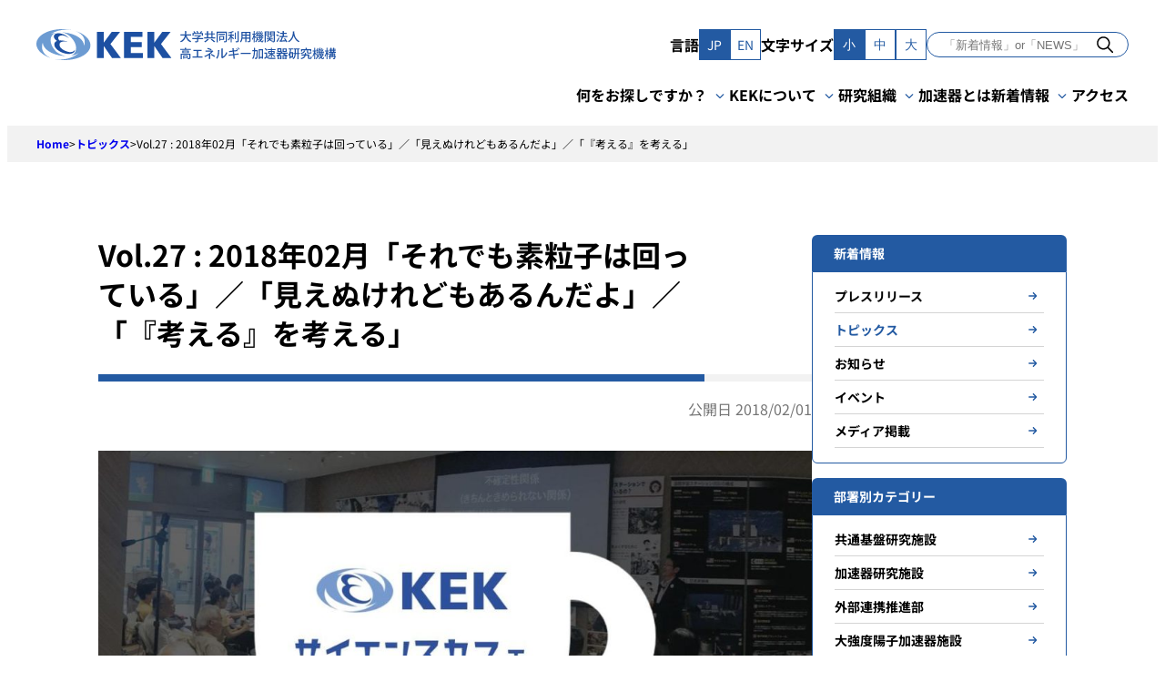

--- FILE ---
content_type: text/html; charset=UTF-8
request_url: https://www.kek.jp/ja/topics/201802011000
body_size: 20413
content:
<!doctype html>
<html lang="ja">
<head>
	<meta charset="UTF-8">
	<meta name="viewport" content="width=device-width, initial-scale=1">
	<link rel="profile" href="https://gmpg.org/xfn/11">

	<meta name='robots' content='index, follow, max-image-preview:large, max-snippet:-1, max-video-preview:-1' />
	<style>img:is([sizes="auto" i], [sizes^="auto," i]) { contain-intrinsic-size: 3000px 1500px }</style>
	
	<!-- This site is optimized with the Yoast SEO plugin v24.5 - https://yoast.com/wordpress/plugins/seo/ -->
	<title>Vol.27 : 2018年02月「それでも素粒子は回っている」／「見えぬけれどもあるんだよ」／「『考える』を考える」 - KEK｜高エネルギー加速器研究機構</title>
	<link rel="canonical" href="https://www.kek.jp/ja/topics/201802011000" />
	<meta property="og:locale" content="ja_JP" />
	<meta property="og:type" content="article" />
	<meta property="og:title" content="Vol.27 : 2018年02月「それでも素粒子は回っている」／「見えぬけれどもあるんだよ」／「『考える』を考える」 - KEK｜高エネルギー加速器研究機構" />
	<meta property="og:description" content="開催日と話題提供者 2018年02月02日　 87杯目 　「それでも素粒子は回っている」 安田浩昌（東京大学大学院 物理学専攻 M2） 2018年02月09日　 88杯目 　「見えぬけれどもあるんだよ～見えないものを見る [&hellip;]" />
	<meta property="og:url" content="https://www.kek.jp/ja/topics/201802011000" />
	<meta property="og:site_name" content="KEK｜高エネルギー加速器研究機構" />
	<meta property="article:publisher" content="https://www.facebook.com/KEK.JP/" />
	<meta property="article:modified_time" content="2024-03-11T06:31:10+00:00" />
	<meta property="og:image" content="https://www.kek.jp/wp-content/uploads/2024/02/cover_kekcafe-thumb-1200xauto-15993-1.jpeg" />
	<meta property="og:image:width" content="1200" />
	<meta property="og:image:height" content="675" />
	<meta property="og:image:type" content="image/jpeg" />
	<meta name="twitter:card" content="summary_large_image" />
	<meta name="twitter:site" content="@kek_jp" />
	<meta name="twitter:label1" content="推定読み取り時間" />
	<meta name="twitter:data1" content="5分" />
	<script type="application/ld+json" class="yoast-schema-graph">{"@context":"https://schema.org","@graph":[{"@type":"WebPage","@id":"https://www.kek.jp/ja/topics/201802011000","url":"https://www.kek.jp/ja/topics/201802011000","name":"Vol.27 : 2018年02月「それでも素粒子は回っている」／「見えぬけれどもあるんだよ」／「『考える』を考える」 - KEK｜高エネルギー加速器研究機構","isPartOf":{"@id":"https://www.kek.jp/ja/#website"},"primaryImageOfPage":{"@id":"https://www.kek.jp/ja/topics/201802011000#primaryimage"},"image":{"@id":"https://www.kek.jp/ja/topics/201802011000#primaryimage"},"thumbnailUrl":"https://www.kek.jp/wp-content/uploads/2024/02/cover_kekcafe-thumb-1200xauto-15993-1.jpeg","datePublished":"2018-02-01T01:00:00+00:00","dateModified":"2024-03-11T06:31:10+00:00","breadcrumb":{"@id":"https://www.kek.jp/ja/topics/201802011000#breadcrumb"},"inLanguage":"ja","potentialAction":[{"@type":"ReadAction","target":["https://www.kek.jp/ja/topics/201802011000"]}]},{"@type":"ImageObject","inLanguage":"ja","@id":"https://www.kek.jp/ja/topics/201802011000#primaryimage","url":"https://www.kek.jp/wp-content/uploads/2024/02/cover_kekcafe-thumb-1200xauto-15993-1.jpeg","contentUrl":"https://www.kek.jp/wp-content/uploads/2024/02/cover_kekcafe-thumb-1200xauto-15993-1.jpeg","width":1200,"height":675},{"@type":"BreadcrumbList","@id":"https://www.kek.jp/ja/topics/201802011000#breadcrumb","itemListElement":[{"@type":"ListItem","position":1,"name":"Home","item":"https://www.kek.jp/ja/"},{"@type":"ListItem","position":2,"name":"トピックス","item":"https://www.kek.jp/ja/topics"},{"@type":"ListItem","position":3,"name":"Vol.27 : 2018年02月「それでも素粒子は回っている」／「見えぬけれどもあるんだよ」／「『考える』を考える」"}]},{"@type":"WebSite","@id":"https://www.kek.jp/ja/#website","url":"https://www.kek.jp/ja/","name":"KEK｜高エネルギー加速器研究機構","description":"","publisher":{"@id":"https://www.kek.jp/ja/#organization"},"potentialAction":[{"@type":"SearchAction","target":{"@type":"EntryPoint","urlTemplate":"https://www.kek.jp/ja/?s={search_term_string}"},"query-input":{"@type":"PropertyValueSpecification","valueRequired":true,"valueName":"search_term_string"}}],"inLanguage":"ja"},{"@type":"Organization","@id":"https://www.kek.jp/ja/#organization","name":"KEK｜高エネルギー加速器研究機構","url":"https://www.kek.jp/ja/","logo":{"@type":"ImageObject","inLanguage":"ja","@id":"https://www.kek.jp/ja/#/schema/logo/image/","url":"https://www.kek.jp/wp-content/uploads/2024/02/OGP-1200x630-1.png","contentUrl":"https://www.kek.jp/wp-content/uploads/2024/02/OGP-1200x630-1.png","width":1200,"height":630,"caption":"KEK｜高エネルギー加速器研究機構"},"image":{"@id":"https://www.kek.jp/ja/#/schema/logo/image/"},"sameAs":["https://www.facebook.com/KEK.JP/","https://x.com/kek_jp","https://www.youtube.com/channel/UCMvGyDHrm820nYLUhwtm2DQ"]}]}</script>
	<!-- / Yoast SEO plugin. -->


<link rel='dns-prefetch' href='//www.googletagmanager.com' />
<link rel="alternate" type="application/rss+xml" title="KEK｜高エネルギー加速器研究機構 &raquo; フィード" href="https://www.kek.jp/ja/feed" />
<link rel="alternate" type="application/rss+xml" title="KEK｜高エネルギー加速器研究機構 &raquo; コメントフィード" href="https://www.kek.jp/ja/comments/feed" />
<script>
window._wpemojiSettings = {"baseUrl":"https:\/\/s.w.org\/images\/core\/emoji\/15.0.3\/72x72\/","ext":".png","svgUrl":"https:\/\/s.w.org\/images\/core\/emoji\/15.0.3\/svg\/","svgExt":".svg","source":{"concatemoji":"https:\/\/www.kek.jp\/wp-includes\/js\/wp-emoji-release.min.js?ver=6.7.2"}};
/*! This file is auto-generated */
!function(i,n){var o,s,e;function c(e){try{var t={supportTests:e,timestamp:(new Date).valueOf()};sessionStorage.setItem(o,JSON.stringify(t))}catch(e){}}function p(e,t,n){e.clearRect(0,0,e.canvas.width,e.canvas.height),e.fillText(t,0,0);var t=new Uint32Array(e.getImageData(0,0,e.canvas.width,e.canvas.height).data),r=(e.clearRect(0,0,e.canvas.width,e.canvas.height),e.fillText(n,0,0),new Uint32Array(e.getImageData(0,0,e.canvas.width,e.canvas.height).data));return t.every(function(e,t){return e===r[t]})}function u(e,t,n){switch(t){case"flag":return n(e,"\ud83c\udff3\ufe0f\u200d\u26a7\ufe0f","\ud83c\udff3\ufe0f\u200b\u26a7\ufe0f")?!1:!n(e,"\ud83c\uddfa\ud83c\uddf3","\ud83c\uddfa\u200b\ud83c\uddf3")&&!n(e,"\ud83c\udff4\udb40\udc67\udb40\udc62\udb40\udc65\udb40\udc6e\udb40\udc67\udb40\udc7f","\ud83c\udff4\u200b\udb40\udc67\u200b\udb40\udc62\u200b\udb40\udc65\u200b\udb40\udc6e\u200b\udb40\udc67\u200b\udb40\udc7f");case"emoji":return!n(e,"\ud83d\udc26\u200d\u2b1b","\ud83d\udc26\u200b\u2b1b")}return!1}function f(e,t,n){var r="undefined"!=typeof WorkerGlobalScope&&self instanceof WorkerGlobalScope?new OffscreenCanvas(300,150):i.createElement("canvas"),a=r.getContext("2d",{willReadFrequently:!0}),o=(a.textBaseline="top",a.font="600 32px Arial",{});return e.forEach(function(e){o[e]=t(a,e,n)}),o}function t(e){var t=i.createElement("script");t.src=e,t.defer=!0,i.head.appendChild(t)}"undefined"!=typeof Promise&&(o="wpEmojiSettingsSupports",s=["flag","emoji"],n.supports={everything:!0,everythingExceptFlag:!0},e=new Promise(function(e){i.addEventListener("DOMContentLoaded",e,{once:!0})}),new Promise(function(t){var n=function(){try{var e=JSON.parse(sessionStorage.getItem(o));if("object"==typeof e&&"number"==typeof e.timestamp&&(new Date).valueOf()<e.timestamp+604800&&"object"==typeof e.supportTests)return e.supportTests}catch(e){}return null}();if(!n){if("undefined"!=typeof Worker&&"undefined"!=typeof OffscreenCanvas&&"undefined"!=typeof URL&&URL.createObjectURL&&"undefined"!=typeof Blob)try{var e="postMessage("+f.toString()+"("+[JSON.stringify(s),u.toString(),p.toString()].join(",")+"));",r=new Blob([e],{type:"text/javascript"}),a=new Worker(URL.createObjectURL(r),{name:"wpTestEmojiSupports"});return void(a.onmessage=function(e){c(n=e.data),a.terminate(),t(n)})}catch(e){}c(n=f(s,u,p))}t(n)}).then(function(e){for(var t in e)n.supports[t]=e[t],n.supports.everything=n.supports.everything&&n.supports[t],"flag"!==t&&(n.supports.everythingExceptFlag=n.supports.everythingExceptFlag&&n.supports[t]);n.supports.everythingExceptFlag=n.supports.everythingExceptFlag&&!n.supports.flag,n.DOMReady=!1,n.readyCallback=function(){n.DOMReady=!0}}).then(function(){return e}).then(function(){var e;n.supports.everything||(n.readyCallback(),(e=n.source||{}).concatemoji?t(e.concatemoji):e.wpemoji&&e.twemoji&&(t(e.twemoji),t(e.wpemoji)))}))}((window,document),window._wpemojiSettings);
</script>
<style id='wp-emoji-styles-inline-css'>

	img.wp-smiley, img.emoji {
		display: inline !important;
		border: none !important;
		box-shadow: none !important;
		height: 1em !important;
		width: 1em !important;
		margin: 0 0.07em !important;
		vertical-align: -0.1em !important;
		background: none !important;
		padding: 0 !important;
	}
</style>
<link rel='stylesheet' id='wp-block-library-css' href='https://www.kek.jp/wp-includes/css/dist/block-library/style.min.css?ver=6.7.2' media='all' />
<style id='kek-blocks-card-style-inline-css'>
.wp-block-kek-blocks-card {
	display: block;
	box-sizing: border-box;
}

.wp-block-kek-blocks-card__body > *:first-child {
	margin-top: 0;
}

.wp-block-kek-blocks-card__body > *:last-child {
	margin-bottom: 0;
}

.wp-block-kek-blocks-card__image img {
	max-width: 100%;
	width: 100%;
	height: auto;
	display: block;
	-o-object-fit: fill;
	   object-fit: fill;
}


</style>
<link rel='stylesheet' id='kek-blocks-main-visual-style-css' href='https://www.kek.jp/wp-content/plugins/kek-blocks/build/blocks/main-visual/style-index.css?ver=0.1.0' media='all' />
<link rel='stylesheet' id='kek-blocks-news-section-style-css' href='https://www.kek.jp/wp-content/plugins/kek-blocks/build/blocks/news-section/style-index.css?ver=0.1.0' media='all' />
<link rel='stylesheet' id='kek-blocks-news-section-style-2-css' href='https://www.kek.jp/wp-content/plugins/kek-blocks/build/blocks/news-section/view.css?ver=0.1.0' media='all' />
<link rel='stylesheet' id='kek-blocks-introduction-section-style-css' href='https://www.kek.jp/wp-content/plugins/kek-blocks/build/blocks/introduction-section/style-index.css?ver=0.2.0' media='all' />
<link rel='stylesheet' id='kek-blocks-about-kek-style-css' href='https://www.kek.jp/wp-content/plugins/kek-blocks/build/blocks/about-kek/style-index.css?ver=0.1.0' media='all' />
<style id='kek-blocks-about-kek-item-style-inline-css'>
.wp-block-kek-blocks-about-kek-item {
	margin-top: 1rem;
	margin-bottom: 1rem;
	display: block;
}

@media (min-width: 960px) {

	.wp-block-kek-blocks-about-kek-item {
		margin-top: 1.75rem;
		margin-bottom: 1.75rem;
	}
}

.wp-block-kek-blocks-about-kek-item__content {
	background-image: url([data-uri]);
	line-height: 1.4;
	display: block;
	color: inherit;
	text-decoration-line: none;
	margin-top: 0px;
	border-style: none;
	background-position: right;
	background-repeat: no-repeat;
	padding: 0px;
	font-size: 1.25rem;
	line-height: 1.75rem;
	font-weight: 700;
}

@media (min-width: 960px) {

	.wp-block-kek-blocks-about-kek-item__content {
		font-size: 1.75rem;
	}
}

@media (min-width: 1280px) {

	.wp-block-kek-blocks-about-kek-item__content {
		font-size: 2.125rem;
	}
}

.wp-block-kek-blocks-about-kek-item__content:hover {
	color: var(--wp--preset--color--primary-500);
}


</style>
<style id='safe-svg-svg-icon-style-inline-css'>
.safe-svg-cover{text-align:center}.safe-svg-cover .safe-svg-inside{display:inline-block;max-width:100%}.safe-svg-cover svg{height:100%;max-height:100%;max-width:100%;width:100%}

</style>
<style id='kek-core-button-inline-css'>
.wp-block-button.is-style-arrow-right .wp-block-button__link,
.editor-styles-wrapper
.wp-block-button.is-style-arrow-right
.wp-block-button__link {
	background-color: transparent;
	color: var(--wp--preset--color--black);
	font-size: var(--wp--preset--font-size--x-small);
	padding: 0;
}

.wp-block-button.is-style-arrow-right:hover {
	color: var(--wp--preset--color--primary-500);
}

.wp-block-button.is-style-arrow-right .wp-block-button__link {
	display: flex;
	align-items: center;
}

.wp-block-button.is-style-arrow-right .wp-block-button__link::after {
	content: "";
	background:
		url([data-uri]) no-repeat left
		center;
	width: 24px;
	height: 24px;
}

.wp-block-button:not(.is-style-outline) .wp-block-button__link {
	transition-property: opacity;
	transition-timing-function: cubic-bezier(0.4, 0, 0.2, 1);
	transition-duration: 200ms;
}

.wp-block-button:not(.is-style-outline) .wp-block-button__link:hover {
	opacity: 0.7;
}

.wp-block-button.is-style-outline .wp-block-button__link:hover {
	background-color: var(--wp--preset--color--primary-500) !important;
	--tw-text-opacity: 1 !important;
	color: rgb(255 255 255 / var(--tw-text-opacity)) !important;
}


</style>
<style id='kek-core-heading-inline-css'>
h2.wp-block-heading {
	position: relative;
}

h2.wp-block-heading::before {
	content: "";
	display: block;
	width: 8px;
	height: calc(100% - (var(--wp--preset--spacing--20) * 2));
	background: var(--wp--preset--color--primary-500);
	position: absolute;
	top: 0;
	left: 0;
	bottom: 0;
	margin: auto;
}

.wp-block-heading.is-style-without-style {
	background: none;
	border: none;
	padding: inherit;
}

.wp-block-heading.is-style-without-style::before {
	content: normal;
}


</style>
<style id='satori-engineers-core-table-inline-css'>
.wp-block-table table:not(.has-fixed-layout) {
	white-space: nowrap;
}

@media (min-width: 1025px) {

	.wp-block-table table:not(.has-fixed-layout) {
		white-space: normal;
	}
}

.wp-block-table thead,
.wp-block-table tfoot,
.wp-block-table td,
.wp-block-table th {
	border-color: var(--wp--preset--color--primary-500);
}

.wp-block-table th,
.wp-block-table tbody tr > *:first-child {
	background-color: var(--wp--preset--color--primary-400);
	font-weight: 400;
	color: var(--wp--preset--color--white);
}

.wp-block-table table:not(.has-fixed-layout) tbody th,
.wp-block-table table:not(.has-fixed-layout) tbody tr > *:first-child {
	width: 20%;
}

.wp-block-table td,
.wp-block-table th {
	padding-left: var(--wp--preset--spacing--30);
	padding-right: var(--wp--preset--spacing--30);
	padding-top: var(--wp--preset--spacing--20);
	padding-bottom: var(--wp--preset--spacing--20);
	vertical-align: top;
}

/**
 * Dotted style
 */
.wp-block-table.is-style-dotted table {
	white-space: normal;
}

.wp-block-table.is-style-dotted th,
.wp-block-table.is-style-dotted tbody tr > *:not(:first-child) {
	padding-left: 0px;
}

@media (min-width: 960px) {

	.wp-block-table.is-style-dotted th,
.wp-block-table.is-style-dotted tbody tr > *:not(:first-child) {
		padding-left: var(--wp--preset--spacing--30);
	}
}

.wp-block-table.is-style-dotted > table,
.wp-block-table.is-style-dotted thead,
.wp-block-table.is-style-dotted tfoot,
.wp-block-table.is-style-dotted td,
.wp-block-table.is-style-dotted th {
	border-width: 0px;
}

.wp-block-table.is-style-dotted tr {
	border-width: 0px;
	border-bottom-width: 1px;
	border-style: dashed;
	border-color: var(--wp--preset--color--gray-400);
}

.wp-block-table.is-style-dotted th,
.wp-block-table.is-style-dotted tbody tr > *:first-child {
	width: auto;
	padding-left: 0px;
	padding-right: 0px;
	padding-top: var(--wp--preset--spacing--20);
	padding-bottom: 0px;
	color: var(--wp--preset--color--black);
}

@media (min-width: 960px) {

	.wp-block-table.is-style-dotted th,
.wp-block-table.is-style-dotted tbody tr > *:first-child {
		width: 15rem;
		padding-left: 0px;
	}
}

.wp-block-table.is-style-dotted th,
.wp-block-table.is-style-dotted tbody tr > *:first-child {
	background: none;
}

.wp-block-table.is-style-dotted td,
.wp-block-table.is-style-dotted th {
	display: block;
	padding-left: 0px;
	padding-right: 0px;
	padding-top: var(--wp--preset--spacing--20);
	padding-bottom: var(--wp--preset--spacing--20);
	vertical-align: top;
}

@media (min-width: 960px) {

	.wp-block-table.is-style-dotted td,
.wp-block-table.is-style-dotted th {
		display: table-cell;
	}
}

/* 管理画面でtable要素に薄いボーダーを入れる */
.block-editor-writing-flow .wp-block-table.is-style-dotted > table {
	border-color: var(--wp--preset--color--gray-100);
}

.block-editor-writing-flow .wp-block-table.is-style-dotted th,
.block-editor-writing-flow
.wp-block-table.is-style-dotted
tbody
tr > *:not(:first-child) {
	border-left-width: 1px;
	border-style: dotted;
	border-color: var(--wp--preset--color--gray-100);
}


</style>
<style id='kek-core-media-text-inline-css'>
.wp-block-media-text .wp-block-media-text__content {
	padding: 0;
}

.wp-block-media-text {
	gap: var(--wp--preset--spacing--40);
}

.wp-block-media-text .wp-block-media-text__content > *:first-child {
	margin-top: 0;
}

.wp-block-media-text .wp-block-media-text__content > *:last-child {
	margin-bottom: 0;
}

/**
 * 画像付きの詳しく見るリンク
 */
.wp-block-media-text.see-detail-link {
	gap: 0;
}

.wp-block-media-text.see-detail-link .wp-block-media-text__media {
	transition: opacity 0.3s;
}

.wp-block-media-text.see-detail-link:hover .wp-block-media-text__media {
	opacity: 0.7;
}

.wp-block-media-text.see-detail-link
.see-detail-link__text
.wp-block-button__link {
	transition: color 0.3s;
}

.wp-block-media-text.see-detail-link:hover
.see-detail-link__text
.wp-block-button__link {
	color: var(--wp--preset--color--primary-500);
}

/**
 * 吹き出し
 */

@media (max-width: 600px) {
	.wp-block-media-text.is-style-balloon .wp-block-media-text__media {
		text-align: center;
	}

	.wp-block-media-text.is-style-balloon .wp-block-media-text__media img {
		width: auto;
		max-width: 100%;
	}
}

.wp-block-media-text.is-style-balloon .wp-block-media-text__content {
	background-color: var(--wp--preset--color--pale-blue);
	padding: var(--wp--preset--spacing--30);
	position: relative;
}

.wp-block-media-text.is-style-balloon .wp-block-media-text__content::before {
	content: "";
	width: 24px;
	height: 24px;
	display: block;
	position: absolute;
	top: clamp(0.625rem, -0.096rem + 3.08vw, 1.75rem);
	background-color: var(--wp--preset--color--pale-blue);
	transform: rotate(45deg);
	z-index: -1;
}

.wp-block-media-text.is-style-balloon.is-stacked-on-mobile
.wp-block-media-text__content::before {
	left: -12px;
}

.wp-block-media-text.is-style-balloon.is-stacked-on-mobile.has-media-on-the-right
.wp-block-media-text__content::before {
	right: -12px;
	left: auto;
}

@media (max-width: 600px) {
	.wp-block-media-text.is-style-balloon.is-stacked-on-mobile
	.wp-block-media-text__content::before,
	.wp-block-media-text.is-style-balloon.is-stacked-on-mobile.has-media-on-the-right
	.wp-block-media-text__content::before {
		top: -8px;
		left: 0;
		right: 0;
		margin: 0 auto;
	}
}

.wp-block-media-text.is-style-balloon:not(.is-stacked-on-mobile)
.wp-block-media-text__content::before {
	left: calc(clamp(0.313rem, 0.032rem + 1.2vw, 0.75rem) * -1);
	right: auto;
}

.wp-block-media-text.is-style-balloon.has-media-on-the-right:not(
.is-stacked-on-mobile
)
.wp-block-media-text__content::before {
	right: calc(clamp(0.313rem, 0.032rem + 1.2vw, 0.75rem) * -1);
	left: auto;
}


</style>
<link rel='stylesheet' id='kek-kek-blocks-card-css' href='https://www.kek.jp/wp-content/themes/kek/build/styles/blocks/kek-blocks/card.css?ver=6.7.2' media='all' />
<style id='satori-engineers-core-gallery-inline-css'>
.wp-block-gallery.has-nested-images:not(.is-cropped) {
	align-items: center;
}

.wp-block-gallery.has-nested-images:not(.is-cropped)
figure.wp-block-image
figcaption {
	max-height: inherit;
	background: none;
	position: static;
	padding: 0;
	color: #0a0310;
	font-size: var(--wp--preset--font-size--small);
}

.wp-block-gallery.has-nested-images:not(.is-cropped)
figure.wp-block-image:not(#individual-image) {
	margin-bottom: 0;
}

.wp-block-gallery.has-nested-images figure.wp-block-image {
	flex-grow: inherit;
}


</style>
<style id='kek-core-cover-inline-css'>
.wp-block-cover.is-style-hover-scale {
	overflow: hidden;
}

.wp-block-cover.is-style-hover-scale .wp-block-cover__image-background {
	transition: transform 0.4s ease-in-out;
}

.wp-block-cover.is-style-hover-scale:hover .wp-block-cover__image-background {
	--tw-scale-x: 1.1;
	--tw-scale-y: 1.1;
	transform: translate(var(--tw-translate-x), var(--tw-translate-y)) rotate(var(--tw-rotate)) skewX(var(--tw-skew-x)) skewY(var(--tw-skew-y)) scaleX(var(--tw-scale-x)) scaleY(var(--tw-scale-y));
}


</style>
<style id='kek-core-post-terms-inline-css'>
.wp-block-post-terms {
	display: flex;
	flex-wrap: wrap;
	gap: 0.125rem;
	font-size: 10px;
	font-weight: 700
}

@media (min-width: 600px) {

	.wp-block-post-terms {
		font-size: 0.75rem;
		line-height: 1rem
	}
}

.wp-block-post-terms a:hover {
	background-color: var(--wp--preset--color--gray-100)
}

.wp-block-post-terms a,
.wp-block-post-terms span[rel="tag"] {
	display: inline-block;
	--tw-bg-opacity: 1;
	background-color: rgb(255 255 255 / var(--tw-bg-opacity));
	padding-top: 0.375rem;
	padding-bottom: 0.375rem;
	padding-left: 0.5rem;
	padding-right: 0.5rem;
	text-decoration-line: none;
	border: 1px solid var(--wp--preset--color--primary-500)
}

.wp-block-post-terms .wp-block-post-terms__separator {
	display: none
}

.wp-block-post-terms[class*="tag"] a,
.wp-block-post-terms[class*="tag"] span[rel="tag"] {
	padding-left: var(--wp--preset--spacing--10);
	padding-right: var(--wp--preset--spacing--10);
	color: var(--wp--preset--color--black);
	border-color: var(--wp--preset--color--gray-200)
}

.wp-block-post-terms[class*="tag"] a::before,
.wp-block-post-terms[class*="tag"] span[rel="tag"]::before {
	padding-right: 0.125rem;
	color: var(--wp--preset--color--primary-500);
	content: "#"
}


</style>
<style id='kek-core-image-inline-css'>
.wp-block-image figcaption {
	margin-top: var(--wp--preset--spacing--10);
	margin-bottom: 0;
	text-align: center;
	font-size: 12px;
}

.wp-block-image img {
	display: block;
}

.wp-block-image.size-full {
	height: auto;
	width: auto;
}


</style>
<style id='kek-core-quote-inline-css'>
.wp-block-quote {
	padding: var(--wp--preset--spacing--30);
	border: 1px solid var(--wp--preset--color--gray-200);
}

.wp-block-quote > *:first-child {
	margin-top: 0;
}

.wp-block-quote > *:last-child {
	margin-bottom: 0;
}


</style>
<style id='kek-core-separator-inline-css'>
.wp-block-separator {
    border-bottom-width: 0px
}


</style>
<style id='kek-kek-blocks-post-permalink-group-inline-css'>
.wp-block-kek-blocks-post-permalink-group {
	display:
		block;
	text-decoration-line:
		none;
}

.wp-block-kek-blocks-post-permalink-group:hover {
	background-color:
		var(--wp--preset--color--pale-blue);
}

.wp-block-kek-blocks-post-permalink-group .featured-image:empty {
	background:
		url(/wp-content/themes/kek/build/styles/blocks/kek-blocks/../../../images/default-image.64538044.png) no-repeat
		center center;
	aspect-ratio:
		16 / 9;
	background-size:
		contain;
}


</style>
<style id='kek-flexible-table-block-table-inline-css'>
.wp-block-flexible-table-block-table.wp-block-flexible-table-block-table.wp-block-flexible-table-block-table.is-scroll-on-mobile
table {

    white-space: nowrap
}

@media (min-width: 782px) {

    .wp-block-flexible-table-block-table.wp-block-flexible-table-block-table.wp-block-flexible-table-block-table.is-scroll-on-mobile
table {

        white-space: normal
    }
}

.wp-block-flexible-table-block-table.wp-block-flexible-table-block-table.wp-block-flexible-table-block-table > table
tr
th,
.wp-block-flexible-table-block-table.wp-block-flexible-table-block-table.wp-block-flexible-table-block-table > table
tr
td {

    border-color: var(--wp--preset--color--primary-500);

    padding-left: var(--wp--preset--spacing--30);

    padding-right: var(--wp--preset--spacing--30);

    padding-top: var(--wp--preset--spacing--20);

    padding-bottom: var(--wp--preset--spacing--20);

    vertical-align: top
}

.wp-block-flexible-table-block-table.wp-block-flexible-table-block-table.wp-block-flexible-table-block-table > table
tr
th {

    background-color: var(--wp--preset--color--primary-400);

    font-weight: 400;

    color: var(--wp--preset--color--white)
}


</style>
<style id='global-styles-inline-css'>
:root{--wp--preset--aspect-ratio--square: 1;--wp--preset--aspect-ratio--4-3: 4/3;--wp--preset--aspect-ratio--3-4: 3/4;--wp--preset--aspect-ratio--3-2: 3/2;--wp--preset--aspect-ratio--2-3: 2/3;--wp--preset--aspect-ratio--16-9: 16/9;--wp--preset--aspect-ratio--9-16: 9/16;--wp--preset--color--black: #000;--wp--preset--color--cyan-bluish-gray: #abb8c3;--wp--preset--color--white: #ffffff;--wp--preset--color--pale-pink: #f78da7;--wp--preset--color--vivid-red: #cf2e2e;--wp--preset--color--luminous-vivid-orange: #ff6900;--wp--preset--color--luminous-vivid-amber: #fcb900;--wp--preset--color--light-green-cyan: #7bdcb5;--wp--preset--color--vivid-green-cyan: #00d084;--wp--preset--color--pale-cyan-blue: #8ed1fc;--wp--preset--color--vivid-cyan-blue: #0693e3;--wp--preset--color--vivid-purple: #9b51e0;--wp--preset--color--gray-500: #4f4f4f;--wp--preset--color--gray-400: #757575;--wp--preset--color--gray-300: #d4d4d4;--wp--preset--color--gray-200: #e6e6e6;--wp--preset--color--gray-100: #f2f2f2;--wp--preset--color--pale-blue: #f3f9ff;--wp--preset--color--primary-800: #0e2a4f;--wp--preset--color--primary-500: #235aa2;--wp--preset--color--primary-400: #6c9bd2;--wp--preset--color--red: #ce2b2b;--wp--preset--gradient--vivid-cyan-blue-to-vivid-purple: linear-gradient(135deg,rgba(6,147,227,1) 0%,rgb(155,81,224) 100%);--wp--preset--gradient--light-green-cyan-to-vivid-green-cyan: linear-gradient(135deg,rgb(122,220,180) 0%,rgb(0,208,130) 100%);--wp--preset--gradient--luminous-vivid-amber-to-luminous-vivid-orange: linear-gradient(135deg,rgba(252,185,0,1) 0%,rgba(255,105,0,1) 100%);--wp--preset--gradient--luminous-vivid-orange-to-vivid-red: linear-gradient(135deg,rgba(255,105,0,1) 0%,rgb(207,46,46) 100%);--wp--preset--gradient--very-light-gray-to-cyan-bluish-gray: linear-gradient(135deg,rgb(238,238,238) 0%,rgb(169,184,195) 100%);--wp--preset--gradient--cool-to-warm-spectrum: linear-gradient(135deg,rgb(74,234,220) 0%,rgb(151,120,209) 20%,rgb(207,42,186) 40%,rgb(238,44,130) 60%,rgb(251,105,98) 80%,rgb(254,248,76) 100%);--wp--preset--gradient--blush-light-purple: linear-gradient(135deg,rgb(255,206,236) 0%,rgb(152,150,240) 100%);--wp--preset--gradient--blush-bordeaux: linear-gradient(135deg,rgb(254,205,165) 0%,rgb(254,45,45) 50%,rgb(107,0,62) 100%);--wp--preset--gradient--luminous-dusk: linear-gradient(135deg,rgb(255,203,112) 0%,rgb(199,81,192) 50%,rgb(65,88,208) 100%);--wp--preset--gradient--pale-ocean: linear-gradient(135deg,rgb(255,245,203) 0%,rgb(182,227,212) 50%,rgb(51,167,181) 100%);--wp--preset--gradient--electric-grass: linear-gradient(135deg,rgb(202,248,128) 0%,rgb(113,206,126) 100%);--wp--preset--gradient--midnight: linear-gradient(135deg,rgb(2,3,129) 0%,rgb(40,116,252) 100%);--wp--preset--font-size--small: clamp(0.75rem, 0.75rem + ((1vw - 0.234rem) * 0.342), 0.875rem);--wp--preset--font-size--medium: clamp(0.875rem, 0.875rem + ((1vw - 0.234rem) * 0.342), 1rem);--wp--preset--font-size--large: clamp(0.875rem, 0.875rem + ((1vw - 0.234rem) * 0.684), 1.125rem);--wp--preset--font-size--x-large: clamp(1rem, 1rem + ((1vw - 0.234rem) * 0.684), 1.25rem);--wp--preset--font-size--x-small: clamp(0.625rem, 0.625rem + ((1vw - 0.234rem) * 0.342), 0.75rem);--wp--preset--font-size--xx-large: clamp(1.125rem, 1.125rem + ((1vw - 0.234rem) * 0.684), 1.375rem);--wp--preset--font-family--system-font: -apple-system, BlinkMacSystemFont, 'Segoe UI', Roboto, Oxygen-Sans, Ubuntu, Cantarell, 'Helvetica Neue', sans-serif;--wp--preset--font-family--noto-sans-jp: Noto Sans JP;--wp--preset--spacing--20: clamp(0.5rem, 0.179rem + 1.37vw, 1rem);--wp--preset--spacing--30: 24px;--wp--preset--spacing--40: clamp(1rem, 0.359rem + 2.74vw, 2rem);--wp--preset--spacing--50: 40px;--wp--preset--spacing--60: 48px;--wp--preset--spacing--70: 64px;--wp--preset--spacing--80: 5.06rem;--wp--preset--spacing--10: 8px;--wp--preset--shadow--natural: 6px 6px 9px rgba(0, 0, 0, 0.2);--wp--preset--shadow--deep: 12px 12px 50px rgba(0, 0, 0, 0.4);--wp--preset--shadow--sharp: 6px 6px 0px rgba(0, 0, 0, 0.2);--wp--preset--shadow--outlined: 6px 6px 0px -3px rgba(255, 255, 255, 1), 6px 6px rgba(0, 0, 0, 1);--wp--preset--shadow--crisp: 6px 6px 0px rgba(0, 0, 0, 1);}:root { --wp--style--global--content-size: 784px;--wp--style--global--wide-size: 960px; }:where(body) { margin: 0; }.wp-site-blocks { padding-top: var(--wp--style--root--padding-top); padding-bottom: var(--wp--style--root--padding-bottom); }.has-global-padding { padding-right: var(--wp--style--root--padding-right); padding-left: var(--wp--style--root--padding-left); }.has-global-padding > .alignfull { margin-right: calc(var(--wp--style--root--padding-right) * -1); margin-left: calc(var(--wp--style--root--padding-left) * -1); }.has-global-padding :where(:not(.alignfull.is-layout-flow) > .has-global-padding:not(.wp-block-block, .alignfull)) { padding-right: 0; padding-left: 0; }.has-global-padding :where(:not(.alignfull.is-layout-flow) > .has-global-padding:not(.wp-block-block, .alignfull)) > .alignfull { margin-left: 0; margin-right: 0; }.wp-site-blocks > .alignleft { float: left; margin-right: 2em; }.wp-site-blocks > .alignright { float: right; margin-left: 2em; }.wp-site-blocks > .aligncenter { justify-content: center; margin-left: auto; margin-right: auto; }:where(.wp-site-blocks) > * { margin-block-start: var(--wp--preset--spacing--40); margin-block-end: 0; }:where(.wp-site-blocks) > :first-child { margin-block-start: 0; }:where(.wp-site-blocks) > :last-child { margin-block-end: 0; }:root { --wp--style--block-gap: var(--wp--preset--spacing--40); }:root :where(.is-layout-flow) > :first-child{margin-block-start: 0;}:root :where(.is-layout-flow) > :last-child{margin-block-end: 0;}:root :where(.is-layout-flow) > *{margin-block-start: var(--wp--preset--spacing--40);margin-block-end: 0;}:root :where(.is-layout-constrained) > :first-child{margin-block-start: 0;}:root :where(.is-layout-constrained) > :last-child{margin-block-end: 0;}:root :where(.is-layout-constrained) > *{margin-block-start: var(--wp--preset--spacing--40);margin-block-end: 0;}:root :where(.is-layout-flex){gap: var(--wp--preset--spacing--40);}:root :where(.is-layout-grid){gap: var(--wp--preset--spacing--40);}.is-layout-flow > .alignleft{float: left;margin-inline-start: 0;margin-inline-end: 2em;}.is-layout-flow > .alignright{float: right;margin-inline-start: 2em;margin-inline-end: 0;}.is-layout-flow > .aligncenter{margin-left: auto !important;margin-right: auto !important;}.is-layout-constrained > .alignleft{float: left;margin-inline-start: 0;margin-inline-end: 2em;}.is-layout-constrained > .alignright{float: right;margin-inline-start: 2em;margin-inline-end: 0;}.is-layout-constrained > .aligncenter{margin-left: auto !important;margin-right: auto !important;}.is-layout-constrained > :where(:not(.alignleft):not(.alignright):not(.alignfull)){max-width: var(--wp--style--global--content-size);margin-left: auto !important;margin-right: auto !important;}.is-layout-constrained > .alignwide{max-width: var(--wp--style--global--wide-size);}body .is-layout-flex{display: flex;}.is-layout-flex{flex-wrap: wrap;align-items: center;}.is-layout-flex > :is(*, div){margin: 0;}body .is-layout-grid{display: grid;}.is-layout-grid > :is(*, div){margin: 0;}body{font-family: var(--wp--preset--font-family--noto-sans-jp);font-size: var(--wp--preset--font-size--medium);line-height: 1.75;--wp--style--root--padding-top: 0px;--wp--style--root--padding-right: var(--wp--preset--spacing--40);--wp--style--root--padding-bottom: 0px;--wp--style--root--padding-left: var(--wp--preset--spacing--40);}a:where(:not(.wp-element-button)){color: var(--wp--preset--color--primary-500);text-decoration: underline;}h1{font-size: clamp(1.375rem, 0.974rem + 1.71vw, 2rem);line-height: 1.37;}h2{background-color: var(--wp--preset--color--gray-100);font-size: clamp(1.25rem, 1.01rem + 1.03vw, 1.625rem);line-height: 1.46;padding-top: var(--wp--preset--spacing--20);padding-right: 16px;padding-bottom: var(--wp--preset--spacing--20);padding-left: 16px;}h3{border-bottom-color: var(--wp--preset--color--primary-500);border-bottom-width: 2px;border-bottom-style: solid;border-left-color: var(--wp--preset--color--primary-500);border-left-width: 6px;border-left-style: solid;font-size: clamp(1.25rem, 1.09rem + 0.68vw, 1.5rem);padding-bottom: var(--wp--preset--spacing--10);padding-left: 12px;}h4{border-bottom-color: var(--wp--preset--color--primary-500);border-bottom-width: 2px;border-bottom-style: solid;font-size: var(--wp--preset--font-size--xx-large);padding-bottom: var(--wp--preset--spacing--10);}h5{color: var(--wp--preset--color--primary-500);font-size: var(--wp--preset--font-size--x-large);line-height: 1.6;}h6{font-size: var(--wp--preset--font-size--large);line-height: 1.6;}:root :where(.wp-element-button, .wp-block-button__link){background-color: #32373c;border-width: 0;color: #fff;font-family: inherit;font-size: inherit;line-height: inherit;padding: calc(0.667em + 2px) calc(1.333em + 2px);text-decoration: none;}.has-black-color{color: var(--wp--preset--color--black) !important;}.has-cyan-bluish-gray-color{color: var(--wp--preset--color--cyan-bluish-gray) !important;}.has-white-color{color: var(--wp--preset--color--white) !important;}.has-pale-pink-color{color: var(--wp--preset--color--pale-pink) !important;}.has-vivid-red-color{color: var(--wp--preset--color--vivid-red) !important;}.has-luminous-vivid-orange-color{color: var(--wp--preset--color--luminous-vivid-orange) !important;}.has-luminous-vivid-amber-color{color: var(--wp--preset--color--luminous-vivid-amber) !important;}.has-light-green-cyan-color{color: var(--wp--preset--color--light-green-cyan) !important;}.has-vivid-green-cyan-color{color: var(--wp--preset--color--vivid-green-cyan) !important;}.has-pale-cyan-blue-color{color: var(--wp--preset--color--pale-cyan-blue) !important;}.has-vivid-cyan-blue-color{color: var(--wp--preset--color--vivid-cyan-blue) !important;}.has-vivid-purple-color{color: var(--wp--preset--color--vivid-purple) !important;}.has-gray-500-color{color: var(--wp--preset--color--gray-500) !important;}.has-gray-400-color{color: var(--wp--preset--color--gray-400) !important;}.has-gray-300-color{color: var(--wp--preset--color--gray-300) !important;}.has-gray-200-color{color: var(--wp--preset--color--gray-200) !important;}.has-gray-100-color{color: var(--wp--preset--color--gray-100) !important;}.has-pale-blue-color{color: var(--wp--preset--color--pale-blue) !important;}.has-primary-800-color{color: var(--wp--preset--color--primary-800) !important;}.has-primary-500-color{color: var(--wp--preset--color--primary-500) !important;}.has-primary-400-color{color: var(--wp--preset--color--primary-400) !important;}.has-red-color{color: var(--wp--preset--color--red) !important;}.has-black-background-color{background-color: var(--wp--preset--color--black) !important;}.has-cyan-bluish-gray-background-color{background-color: var(--wp--preset--color--cyan-bluish-gray) !important;}.has-white-background-color{background-color: var(--wp--preset--color--white) !important;}.has-pale-pink-background-color{background-color: var(--wp--preset--color--pale-pink) !important;}.has-vivid-red-background-color{background-color: var(--wp--preset--color--vivid-red) !important;}.has-luminous-vivid-orange-background-color{background-color: var(--wp--preset--color--luminous-vivid-orange) !important;}.has-luminous-vivid-amber-background-color{background-color: var(--wp--preset--color--luminous-vivid-amber) !important;}.has-light-green-cyan-background-color{background-color: var(--wp--preset--color--light-green-cyan) !important;}.has-vivid-green-cyan-background-color{background-color: var(--wp--preset--color--vivid-green-cyan) !important;}.has-pale-cyan-blue-background-color{background-color: var(--wp--preset--color--pale-cyan-blue) !important;}.has-vivid-cyan-blue-background-color{background-color: var(--wp--preset--color--vivid-cyan-blue) !important;}.has-vivid-purple-background-color{background-color: var(--wp--preset--color--vivid-purple) !important;}.has-gray-500-background-color{background-color: var(--wp--preset--color--gray-500) !important;}.has-gray-400-background-color{background-color: var(--wp--preset--color--gray-400) !important;}.has-gray-300-background-color{background-color: var(--wp--preset--color--gray-300) !important;}.has-gray-200-background-color{background-color: var(--wp--preset--color--gray-200) !important;}.has-gray-100-background-color{background-color: var(--wp--preset--color--gray-100) !important;}.has-pale-blue-background-color{background-color: var(--wp--preset--color--pale-blue) !important;}.has-primary-800-background-color{background-color: var(--wp--preset--color--primary-800) !important;}.has-primary-500-background-color{background-color: var(--wp--preset--color--primary-500) !important;}.has-primary-400-background-color{background-color: var(--wp--preset--color--primary-400) !important;}.has-red-background-color{background-color: var(--wp--preset--color--red) !important;}.has-black-border-color{border-color: var(--wp--preset--color--black) !important;}.has-cyan-bluish-gray-border-color{border-color: var(--wp--preset--color--cyan-bluish-gray) !important;}.has-white-border-color{border-color: var(--wp--preset--color--white) !important;}.has-pale-pink-border-color{border-color: var(--wp--preset--color--pale-pink) !important;}.has-vivid-red-border-color{border-color: var(--wp--preset--color--vivid-red) !important;}.has-luminous-vivid-orange-border-color{border-color: var(--wp--preset--color--luminous-vivid-orange) !important;}.has-luminous-vivid-amber-border-color{border-color: var(--wp--preset--color--luminous-vivid-amber) !important;}.has-light-green-cyan-border-color{border-color: var(--wp--preset--color--light-green-cyan) !important;}.has-vivid-green-cyan-border-color{border-color: var(--wp--preset--color--vivid-green-cyan) !important;}.has-pale-cyan-blue-border-color{border-color: var(--wp--preset--color--pale-cyan-blue) !important;}.has-vivid-cyan-blue-border-color{border-color: var(--wp--preset--color--vivid-cyan-blue) !important;}.has-vivid-purple-border-color{border-color: var(--wp--preset--color--vivid-purple) !important;}.has-gray-500-border-color{border-color: var(--wp--preset--color--gray-500) !important;}.has-gray-400-border-color{border-color: var(--wp--preset--color--gray-400) !important;}.has-gray-300-border-color{border-color: var(--wp--preset--color--gray-300) !important;}.has-gray-200-border-color{border-color: var(--wp--preset--color--gray-200) !important;}.has-gray-100-border-color{border-color: var(--wp--preset--color--gray-100) !important;}.has-pale-blue-border-color{border-color: var(--wp--preset--color--pale-blue) !important;}.has-primary-800-border-color{border-color: var(--wp--preset--color--primary-800) !important;}.has-primary-500-border-color{border-color: var(--wp--preset--color--primary-500) !important;}.has-primary-400-border-color{border-color: var(--wp--preset--color--primary-400) !important;}.has-red-border-color{border-color: var(--wp--preset--color--red) !important;}.has-vivid-cyan-blue-to-vivid-purple-gradient-background{background: var(--wp--preset--gradient--vivid-cyan-blue-to-vivid-purple) !important;}.has-light-green-cyan-to-vivid-green-cyan-gradient-background{background: var(--wp--preset--gradient--light-green-cyan-to-vivid-green-cyan) !important;}.has-luminous-vivid-amber-to-luminous-vivid-orange-gradient-background{background: var(--wp--preset--gradient--luminous-vivid-amber-to-luminous-vivid-orange) !important;}.has-luminous-vivid-orange-to-vivid-red-gradient-background{background: var(--wp--preset--gradient--luminous-vivid-orange-to-vivid-red) !important;}.has-very-light-gray-to-cyan-bluish-gray-gradient-background{background: var(--wp--preset--gradient--very-light-gray-to-cyan-bluish-gray) !important;}.has-cool-to-warm-spectrum-gradient-background{background: var(--wp--preset--gradient--cool-to-warm-spectrum) !important;}.has-blush-light-purple-gradient-background{background: var(--wp--preset--gradient--blush-light-purple) !important;}.has-blush-bordeaux-gradient-background{background: var(--wp--preset--gradient--blush-bordeaux) !important;}.has-luminous-dusk-gradient-background{background: var(--wp--preset--gradient--luminous-dusk) !important;}.has-pale-ocean-gradient-background{background: var(--wp--preset--gradient--pale-ocean) !important;}.has-electric-grass-gradient-background{background: var(--wp--preset--gradient--electric-grass) !important;}.has-midnight-gradient-background{background: var(--wp--preset--gradient--midnight) !important;}.has-small-font-size{font-size: var(--wp--preset--font-size--small) !important;}.has-medium-font-size{font-size: var(--wp--preset--font-size--medium) !important;}.has-large-font-size{font-size: var(--wp--preset--font-size--large) !important;}.has-x-large-font-size{font-size: var(--wp--preset--font-size--x-large) !important;}.has-x-small-font-size{font-size: var(--wp--preset--font-size--x-small) !important;}.has-xx-large-font-size{font-size: var(--wp--preset--font-size--xx-large) !important;}.has-system-font-font-family{font-family: var(--wp--preset--font-family--system-font) !important;}.has-noto-sans-jp-font-family{font-family: var(--wp--preset--font-family--noto-sans-jp) !important;}
:root :where(.wp-block-button .wp-block-button__link){background-color: var(--wp--preset--color--primary-500);border-radius: 0px;color: var(--wp--preset--color--white);font-size: var(--wp--preset--font-size--small);font-style: normal;font-weight: 700;padding-top: var(--wp--preset--spacing--10);padding-right: var(--wp--preset--spacing--40);padding-bottom: var(--wp--preset--spacing--10);padding-left: var(--wp--preset--spacing--40);}
:root :where(.wp-block-button .wp-block-button__link a:where(:not(.wp-element-button))){color: var(--wp--preset--color--white);}
:root :where(.wp-block-pullquote){font-size: clamp(0.984em, 0.984rem + ((1vw - 0.234em) * 1.411), 1.5em);line-height: 1.6;}
:root :where(.wp-block-buttons-is-layout-flow) > :first-child{margin-block-start: 0;}:root :where(.wp-block-buttons-is-layout-flow) > :last-child{margin-block-end: 0;}:root :where(.wp-block-buttons-is-layout-flow) > *{margin-block-start: var(--wp--preset--spacing--10);margin-block-end: 0;}:root :where(.wp-block-buttons-is-layout-constrained) > :first-child{margin-block-start: 0;}:root :where(.wp-block-buttons-is-layout-constrained) > :last-child{margin-block-end: 0;}:root :where(.wp-block-buttons-is-layout-constrained) > *{margin-block-start: var(--wp--preset--spacing--10);margin-block-end: 0;}:root :where(.wp-block-buttons-is-layout-flex){gap: var(--wp--preset--spacing--10);}:root :where(.wp-block-buttons-is-layout-grid){gap: var(--wp--preset--spacing--10);}
:root :where(.wp-block-heading){line-height: 1.5;}
:root :where(.wp-block-quote){background-color: var(--wp--preset--color--gray-100);}
:root :where(.wp-block-table > table){border-top-color: var(--wp--preset--color--primary-500);border-top-width: 1px;border-top-style: solid;border-right-color: var(--wp--preset--color--primary-500);border-right-width: 1px;border-right-style: solid;border-bottom-color: var(--wp--preset--color--primary-500);border-bottom-width: 1px;border-bottom-style: solid;border-left-color: var(--wp--preset--color--primary-500);border-left-width: 1px;border-left-style: solid;}
</style>
<link rel='stylesheet' id='flexible-table-block-css' href='https://www.kek.jp/wp-content/plugins/flexible-table-block/build/style-index.css?ver=1731467267' media='all' />
<style id='flexible-table-block-inline-css'>
.wp-block-flexible-table-block-table.wp-block-flexible-table-block-table>table{width:100%;max-width:100%;border-collapse:collapse;}.wp-block-flexible-table-block-table.wp-block-flexible-table-block-table.is-style-stripes tbody tr:nth-child(odd) th{background-color:#f0f0f1;}.wp-block-flexible-table-block-table.wp-block-flexible-table-block-table.is-style-stripes tbody tr:nth-child(odd) td{background-color:#f0f0f1;}.wp-block-flexible-table-block-table.wp-block-flexible-table-block-table.is-style-stripes tbody tr:nth-child(even) th{background-color:#ffffff;}.wp-block-flexible-table-block-table.wp-block-flexible-table-block-table.is-style-stripes tbody tr:nth-child(even) td{background-color:#ffffff;}.wp-block-flexible-table-block-table.wp-block-flexible-table-block-table>table tr th,.wp-block-flexible-table-block-table.wp-block-flexible-table-block-table>table tr td{border-width:1px;border-style:solid;border-color:#757575;text-align:left;vertical-align:top;}.wp-block-flexible-table-block-table.wp-block-flexible-table-block-table>table tr th{color:#000;background-color:#f0f0f1;}.wp-block-flexible-table-block-table.wp-block-flexible-table-block-table>table tr td{background-color:#ffffff;}@media screen and (min-width:769px){.wp-block-flexible-table-block-table.is-scroll-on-pc{overflow-x:scroll;}.wp-block-flexible-table-block-table.is-scroll-on-pc table{max-width:none;align-self:self-start;}}@media screen and (max-width:768px){.wp-block-flexible-table-block-table.is-scroll-on-mobile{overflow-x:scroll;}.wp-block-flexible-table-block-table.is-scroll-on-mobile table{max-width:none;align-self:self-start;}.wp-block-flexible-table-block-table table.is-stacked-on-mobile th,.wp-block-flexible-table-block-table table.is-stacked-on-mobile td{width:100%!important;display:block;}}
</style>
<link rel='stylesheet' id='kek-blocks-css' href='https://www.kek.jp/wp-content/plugins/kek-blocks/build/style.css?ver=1752645726' media='all' />
<link rel='stylesheet' id='wmi-front-style-css' href='https://www.kek.jp/wp-content/plugins/wp-menu-image//assets/css/wmi-front-style.css?ver=6.7.2' media='all' />
<link rel='stylesheet' id='kek-style-css' href='https://www.kek.jp/wp-content/themes/kek/build/styles/theme/theme.css?ver=1752820717' media='all' />

<!-- Site Kit によって追加された Google タグ（gtag.js）スニペット -->

<!-- Google アナリティクス スニペット (Site Kit が追加) -->
<script src="https://www.googletagmanager.com/gtag/js?id=G-FQRG63B42R" id="google_gtagjs-js" async></script>
<script id="google_gtagjs-js-after">
window.dataLayer = window.dataLayer || [];function gtag(){dataLayer.push(arguments);}
gtag("set","linker",{"domains":["www.kek.jp"]});
gtag("js", new Date());
gtag("set", "developer_id.dZTNiMT", true);
gtag("config", "G-FQRG63B42R");
 window._googlesitekit = window._googlesitekit || {}; window._googlesitekit.throttledEvents = []; window._googlesitekit.gtagEvent = (name, data) => { var key = JSON.stringify( { name, data } ); if ( !! window._googlesitekit.throttledEvents[ key ] ) { return; } window._googlesitekit.throttledEvents[ key ] = true; setTimeout( () => { delete window._googlesitekit.throttledEvents[ key ]; }, 5 ); gtag( "event", name, { ...data, event_source: "site-kit" } ); }
</script>

<!-- Site Kit によって追加された終了 Google タグ（gtag.js）スニペット -->
<link rel="https://api.w.org/" href="https://www.kek.jp/wp-json/" /><link rel="alternate" title="JSON" type="application/json" href="https://www.kek.jp/wp-json/wp/v2/topics/11097" /><link rel="EditURI" type="application/rsd+xml" title="RSD" href="https://www.kek.jp/xmlrpc.php?rsd" />
<meta name="generator" content="WordPress 6.7.2" />
<link rel='shortlink' href='https://www.kek.jp/?p=11097' />
<link rel="alternate" title="oEmbed (JSON)" type="application/json+oembed" href="https://www.kek.jp/wp-json/oembed/1.0/embed?url=https%3A%2F%2Fwww.kek.jp%2Fja%2Ftopics%2F201802011000" />
<link rel="alternate" title="oEmbed (XML)" type="text/xml+oembed" href="https://www.kek.jp/wp-json/oembed/1.0/embed?url=https%3A%2F%2Fwww.kek.jp%2Fja%2Ftopics%2F201802011000&#038;format=xml" />
<meta name="generator" content="Site Kit by Google 1.147.0" /><style class='wp-fonts-local'>
@font-face{font-family:"Noto Sans JP";font-style:normal;font-weight:400;font-display:fallback;src:url('https://www.kek.jp/wp-content/themes/kek/assets/fonts/noto-sans-jp_normal_400.ttf') format('truetype');}
@font-face{font-family:"Noto Sans JP";font-style:bold;font-weight:700;font-display:fallback;src:url('https://www.kek.jp/wp-content/themes/kek/assets/fonts/noto-sans-jp_normal_700.ttf') format('truetype');}
</style>
<link rel="icon" href="https://www.kek.jp/wp-content/uploads/2024/02/cropped-siteicon-32x32.png" sizes="32x32" />
<link rel="icon" href="https://www.kek.jp/wp-content/uploads/2024/02/cropped-siteicon-192x192.png" sizes="192x192" />
<link rel="apple-touch-icon" href="https://www.kek.jp/wp-content/uploads/2024/02/cropped-siteicon-180x180.png" />
<meta name="msapplication-TileImage" content="https://www.kek.jp/wp-content/uploads/2024/02/cropped-siteicon-270x270.png" />
		<style id="wp-custom-css">
			.wp-block-image figcaption {
	line-height: inherit;
}		</style>
		</head>

<body class="topics-template-default single single-topics postid-11097">
<div id="page" class="site">
	<a class="skip-link screen-reader-text" href="#primary">Skip to content</a>

	<header id="masthead" class="site-header">
		<div class="site-header-controls">
			<div class="site-branding">
									<div class="site-title"><a href="https://www.kek.jp/ja/" rel="home">	<img src="https://www.kek.jp/wp-content/themes/kek/assets/images/logo-ja.svg" alt="KEK｜高エネルギー加速器研究機構" />
	</a></div>
								</div><!-- .site-branding -->

			<div class="site-toolbar">
				<div class="site-toolbar-switcher">
					<span class="site-toolbar-title">言語</span>
					<ul class="lang-switcher">
							<li class="lang-item lang-item-21 lang-item-ja current-lang lang-item-first"><a  lang="ja" hreflang="ja" href="https://www.kek.jp/ja/topics/201802011000">JP</a></li>
	<li class="lang-item lang-item-24 lang-item-en no-translation"><a  lang="en-US" hreflang="en-US" href="https://www.kek.jp/en/">EN</a></li>
					</ul>
				</div>
				<div class="site-toolbar-switcher hidden lg:flex">
					<span class="site-toolbar-title">文字サイズ</span>
					<ul class="font-size-switcher">
						<li class="font-size-switcher-item"><button type="button" class="font-size-switcher-button is-active" data-font-size="1">小</button></li>
						<li class="font-size-switcher-item"><button type="button" class="font-size-switcher-button" data-font-size="1.2">中</button></li>
						<li class="font-size-switcher-item"><button type="button" class="font-size-switcher-button" data-font-size="1.4">大</button></li>
					</ul>
				</div>
				
<form role="search" method="get" id="search-form" class="search-form" action="https://www.kek.jp/ja/">
	<label class="screen-reader-text" for="s"></label>
	<input type="text" value="" name="s" id="s" placeholder="「新着情報」or「NEWS」" class="search-form-input">
	<button type="submit" id="search-submit" class="search-form-button" value="「新着情報」or「NEWS」"><img src="https://www.kek.jp/wp-content/themes/kek/assets/icons/search.svg" alt=""></button>
</form>
				<button class="site-header-toolbar-hamburger-menu" aria-controls="site-max-lg-navigation" aria-expanded="false">
					<span class="hamburger-menu-bar hamburger-menu-bar-1"></span>
					<span class="hamburger-menu-bar hamburger-menu-bar-2"></span>
					<span class="hamburger-menu-bar hamburger-menu-bar-3"></span>
				</button>
			</div><!-- .site-header-toolbar -->
		</div><!-- .site-header-inner -->

				<nav id="site-navigation" class="main-navigation">
			<ul id="header-primary-menu" class="main-navigation-list"><li id="menu-item-13926" class="nested-link-with-image menu-item menu-item-type-post_type menu-item-object-page menu-item-has-children menu-item-13926 wp-menu-img wp-menu-img-before"><a href="https://www.kek.jp/ja/guide">何をお探しですか？</a><button class="submenu-toggle" aria-expanded="false" aria-label="サブメニューを開閉"></button>
<ul class="sub-menu">
	<li id="menu-item-13937" class="nested-link-with-image menu-item menu-item-type-post_type menu-item-object-page menu-item-13937 wp-menu-img wp-menu-img-before"><a href="https://www.kek.jp/ja/guide/guide01"><img src="https://www.kek.jp/wp-content/uploads/2024/03/header-nav1-2.jpg" alt="header-nav1-2.jpg" heigth="25px" width="25px"><span>ちょっと知りたい</span></a></li>
	<li id="menu-item-13938" class="nested-link-with-image menu-item menu-item-type-post_type menu-item-object-page menu-item-13938 wp-menu-img wp-menu-img-before"><a href="https://www.kek.jp/ja/guide/guide02"><img src="https://www.kek.jp/wp-content/uploads/2024/03/header-nav2-2.jpg" alt="header-nav2-2.jpg" heigth="25px" width="25px"><span>もっと知りたい</span></a></li>
	<li id="menu-item-13939" class="nested-link-with-image menu-item menu-item-type-post_type menu-item-object-page menu-item-13939 wp-menu-img wp-menu-img-before"><a href="https://www.kek.jp/ja/guide/guide03"><img src="https://www.kek.jp/wp-content/uploads/2024/03/header-nav4-2.jpg" alt="header-nav4-2.jpg" heigth="25px" width="25px"><span>学びたい</span></a></li>
	<li id="menu-item-13940" class="nested-link-with-image menu-item menu-item-type-post_type menu-item-object-page menu-item-13940 wp-menu-img wp-menu-img-before"><a href="https://www.kek.jp/ja/guide/guide04"><img src="https://www.kek.jp/wp-content/uploads/2024/03/header-nav5-2.jpg" alt="header-nav5-2.jpg" heigth="25px" width="25px"><span>見学したい</span></a></li>
	<li id="menu-item-15878" class="nested-link-with-image menu-item menu-item-type-post_type menu-item-object-page menu-item-15878 wp-menu-img wp-menu-img-before"><a href="https://www.kek.jp/ja/guide/guide05"><img src="https://www.kek.jp/wp-content/uploads/2024/03/header-nav3-2.jpg" alt="header-nav3-2.jpg" heigth="25px" width="25px"><span>研究したい</span></a></li>
	<li id="menu-item-13942" class="nested-link-with-image menu-item menu-item-type-post_type menu-item-object-page menu-item-13942 wp-menu-img wp-menu-img-before"><a href="https://www.kek.jp/ja/guide/guide06"><img src="https://www.kek.jp/wp-content/uploads/2024/03/header-nav6-2.jpg" alt="header-nav6-2.jpg" heigth="25px" width="25px"><span>産学連携したい</span></a></li>
	<li id="menu-item-13943" class="nested-link-with-image menu-item menu-item-type-post_type menu-item-object-page menu-item-13943 wp-menu-img wp-menu-img-before"><a href="https://www.kek.jp/ja/guide/guide07"><img src="https://www.kek.jp/wp-content/uploads/2024/03/header-nav7-2.jpg" alt="header-nav7-2.jpg" heigth="25px" width="25px"><span>働きたい</span></a></li>
	<li id="menu-item-13944" class="nested-link-with-image menu-item menu-item-type-post_type menu-item-object-page menu-item-13944 wp-menu-img wp-menu-img-before"><a href="https://www.kek.jp/ja/guide/guide08"><img src="https://www.kek.jp/wp-content/uploads/2025/03/P6250028.jpg" alt="P6250028.jpg" heigth="25px" width="25px"><span>取材したい/ 画像を利用したい</span></a></li>
	<li id="menu-item-31009" class="menu-item menu-item-type-post_type menu-item-object-page menu-item-31009 wp-menu-img wp-menu-img-before"><a href="https://www.kek.jp/ja/guide/guide09"><img src="https://www.kek.jp/wp-content/uploads/2024/11/guide9_kff.jpg" alt="「いっしょに未来を創ろう！」という文字と新芽のイラスト" heigth="25px" width="25px"><span>支援したい</span></a></li>
</ul>
</li>
<li id="menu-item-13929" class="menu-item menu-item-type-post_type menu-item-object-page menu-item-has-children menu-item-13929 wp-menu-img wp-menu-img-before"><a href="https://www.kek.jp/ja/about">KEKについて</a><button class="submenu-toggle" aria-expanded="false" aria-label="サブメニューを開閉"></button>
<ul class="sub-menu">
	<li id="menu-item-13955" class="menu-item menu-item-type-post_type menu-item-object-page menu-item-13955 wp-menu-img wp-menu-img-before"><a href="https://www.kek.jp/ja/about/dg_message">機構長メッセージ</a></li>
	<li id="menu-item-13956" class="menu-item menu-item-type-post_type menu-item-object-page menu-item-13956 wp-menu-img wp-menu-img-before"><a href="https://www.kek.jp/ja/about/facts">概要</a></li>
	<li id="menu-item-13957" class="menu-item menu-item-type-post_type menu-item-object-page menu-item-13957 wp-menu-img wp-menu-img-before"><a href="https://www.kek.jp/ja/about/history">沿革</a></li>
	<li id="menu-item-13958" class="menu-item menu-item-type-post_type menu-item-object-page menu-item-13958 wp-menu-img wp-menu-img-before"><a href="https://www.kek.jp/ja/about/mission">KEKの目指すもの</a></li>
	<li id="menu-item-13960" class="menu-item menu-item-type-post_type menu-item-object-page menu-item-13960 wp-menu-img wp-menu-img-before"><a href="https://www.kek.jp/ja/about/safety">安全への取り組み</a></li>
	<li id="menu-item-13959" class="menu-item menu-item-type-post_type menu-item-object-page menu-item-13959 wp-menu-img wp-menu-img-before"><a href="https://www.kek.jp/ja/about/sdgs">地球温暖化対策</a></li>
	<li id="menu-item-13961" class="menu-item menu-item-type-post_type menu-item-object-page menu-item-13961 wp-menu-img wp-menu-img-before"><a href="https://www.kek.jp/ja/about/disclosure">情報公開</a></li>
	<li id="menu-item-13962" class="menu-item menu-item-type-post_type menu-item-object-page menu-item-13962 wp-menu-img wp-menu-img-before"><a href="https://www.kek.jp/ja/about/compliance">行動規範とコンプライアンス</a></li>
	<li id="menu-item-13963" class="menu-item menu-item-type-post_type menu-item-object-page menu-item-13963 wp-menu-img wp-menu-img-before"><a href="https://www.kek.jp/ja/about/security_policy">情報セキュリティ方針</a></li>
	<li id="menu-item-13966" class="menu-item menu-item-type-post_type menu-item-object-page menu-item-13966 wp-menu-img wp-menu-img-before"><a href="https://www.kek.jp/ja/procurement">調達情報</a></li>
	<li id="menu-item-13965" class="menu-item menu-item-type-post_type menu-item-object-page menu-item-13965 wp-menu-img wp-menu-img-before"><a href="https://www.kek.jp/ja/intl_collaboration">国際連携</a></li>
	<li id="menu-item-13964" class="menu-item menu-item-type-post_type menu-item-object-page menu-item-13964 wp-menu-img wp-menu-img-before"><a href="https://www.kek.jp/ja/about/pr">広報</a></li>
	<li id="menu-item-30673" class="menu-item menu-item-type-post_type menu-item-object-page menu-item-30673 wp-menu-img wp-menu-img-before"><a href="https://www.kek.jp/ja/about/de_and_i">ダイバーシティ、エクイティ、インクルージョン</a></li>
	<li id="menu-item-32692" class="menu-item menu-item-type-custom menu-item-object-custom menu-item-32692 wp-menu-img wp-menu-img-before"><a href="https://www2.kek.jp/ja/newsroom/">過去のNEWSアーカイブ</a></li>
</ul>
</li>
<li id="menu-item-13931" class="menu-item menu-item-type-post_type menu-item-object-page menu-item-has-children menu-item-13931 wp-menu-img wp-menu-img-before"><a href="https://www.kek.jp/ja/research">研究組織</a><button class="submenu-toggle" aria-expanded="false" aria-label="サブメニューを開閉"></button>
<ul class="sub-menu">
	<li id="menu-item-13973" class="menu-item menu-item-type-custom menu-item-object-custom menu-item-13973 wp-menu-img wp-menu-img-before"><a target="_blank" href="https://www2.kek.jp/ipns/ja/">素粒子原子核研究所（IPNS）</a></li>
	<li id="menu-item-13975" class="menu-item menu-item-type-custom menu-item-object-custom menu-item-13975 wp-menu-img wp-menu-img-before"><a target="_blank" href="https://www2.kek.jp/imss/">物質構造科学研究所（IMSS）</a></li>
	<li id="menu-item-13976" class="menu-item menu-item-type-custom menu-item-object-custom menu-item-13976 wp-menu-img wp-menu-img-before"><a target="_blank" href="https://www2.kek.jp/accl/">加速器研究施設（ACCL）</a></li>
	<li id="menu-item-13977" class="menu-item menu-item-type-custom menu-item-object-custom menu-item-13977 wp-menu-img wp-menu-img-before"><a target="_blank" href="https://www2.kek.jp/arl/">共通基盤研究施設（ARL）</a></li>
	<li id="menu-item-13979" class="menu-item menu-item-type-custom menu-item-object-custom menu-item-13979 wp-menu-img wp-menu-img-before"><a target="_blank" href="https://www2.kek.jp/qup/">量子場計測システム国際拠点（QUP）</a></li>
	<li id="menu-item-13980" class="menu-item menu-item-type-custom menu-item-object-custom menu-item-13980 wp-menu-img wp-menu-img-before"><a target="_blank" href="https://j-parc.jp/c/">大強度陽子加速器施設（J-PARC）</a></li>
</ul>
</li>
<li id="menu-item-13932" class="menu-item menu-item-type-post_type menu-item-object-page menu-item-13932 wp-menu-img wp-menu-img-before"><a href="https://www.kek.jp/ja/accelerator">加速器とは</a></li>
<li id="menu-item-13933" class="menu-item menu-item-type-custom menu-item-object-custom menu-item-has-children menu-item-13933 wp-menu-img wp-menu-img-before"><a href="https://www.kek.jp/ja/press">新着情報</a><button class="submenu-toggle" aria-expanded="false" aria-label="サブメニューを開閉"></button>
<ul class="sub-menu">
	<li id="menu-item-13968" class="menu-item menu-item-type-custom menu-item-object-custom menu-item-13968 wp-menu-img wp-menu-img-before"><a href="https://www.kek.jp/ja/press">プレスリリース</a></li>
	<li id="menu-item-13969" class="menu-item menu-item-type-custom menu-item-object-custom menu-item-13969 wp-menu-img wp-menu-img-before"><a href="https://www.kek.jp/ja/topics">トピックス</a></li>
	<li id="menu-item-13970" class="menu-item menu-item-type-custom menu-item-object-custom menu-item-13970 wp-menu-img wp-menu-img-before"><a href="https://www.kek.jp/ja/notice">お知らせ</a></li>
	<li id="menu-item-13971" class="menu-item menu-item-type-custom menu-item-object-custom menu-item-13971 wp-menu-img wp-menu-img-before"><a href="https://www.kek.jp/ja/event">イベント</a></li>
	<li id="menu-item-13972" class="menu-item menu-item-type-custom menu-item-object-custom menu-item-13972 wp-menu-img wp-menu-img-before"><a href="https://www.kek.jp/ja/in_the_news">メディア掲載</a></li>
</ul>
</li>
<li id="menu-item-13935" class="menu-item menu-item-type-post_type menu-item-object-page menu-item-13935 wp-menu-img wp-menu-img-before"><a href="https://www.kek.jp/ja/access">アクセス</a></li>
</ul>		</nav><!-- #site-navigation -->

		<nav id="site-max-lg-navigation" class="site-max-lg-navigation">
			<ul id="header-max-lg-primary-menu" class="header-max-lg-main-navigation-list"><li class="nested-link-with-image menu-item menu-item-type-post_type menu-item-object-page menu-item-has-children menu-item-13926 wp-menu-img wp-menu-img-before"><a href="https://www.kek.jp/ja/guide">何をお探しですか？</a><button class="submenu-toggle" aria-expanded="false" aria-label="サブメニューを開閉"></button>
<ul class="sub-menu">
	<li class="nested-link-with-image menu-item menu-item-type-post_type menu-item-object-page menu-item-13937 wp-menu-img wp-menu-img-before"><a href="https://www.kek.jp/ja/guide/guide01"><img src="https://www.kek.jp/wp-content/uploads/2024/03/header-nav1-2.jpg" alt="header-nav1-2.jpg" heigth="25px" width="25px"><span>ちょっと知りたい</span></a></li>
	<li class="nested-link-with-image menu-item menu-item-type-post_type menu-item-object-page menu-item-13938 wp-menu-img wp-menu-img-before"><a href="https://www.kek.jp/ja/guide/guide02"><img src="https://www.kek.jp/wp-content/uploads/2024/03/header-nav2-2.jpg" alt="header-nav2-2.jpg" heigth="25px" width="25px"><span>もっと知りたい</span></a></li>
	<li class="nested-link-with-image menu-item menu-item-type-post_type menu-item-object-page menu-item-13939 wp-menu-img wp-menu-img-before"><a href="https://www.kek.jp/ja/guide/guide03"><img src="https://www.kek.jp/wp-content/uploads/2024/03/header-nav4-2.jpg" alt="header-nav4-2.jpg" heigth="25px" width="25px"><span>学びたい</span></a></li>
	<li class="nested-link-with-image menu-item menu-item-type-post_type menu-item-object-page menu-item-13940 wp-menu-img wp-menu-img-before"><a href="https://www.kek.jp/ja/guide/guide04"><img src="https://www.kek.jp/wp-content/uploads/2024/03/header-nav5-2.jpg" alt="header-nav5-2.jpg" heigth="25px" width="25px"><span>見学したい</span></a></li>
	<li class="nested-link-with-image menu-item menu-item-type-post_type menu-item-object-page menu-item-15878 wp-menu-img wp-menu-img-before"><a href="https://www.kek.jp/ja/guide/guide05"><img src="https://www.kek.jp/wp-content/uploads/2024/03/header-nav3-2.jpg" alt="header-nav3-2.jpg" heigth="25px" width="25px"><span>研究したい</span></a></li>
	<li class="nested-link-with-image menu-item menu-item-type-post_type menu-item-object-page menu-item-13942 wp-menu-img wp-menu-img-before"><a href="https://www.kek.jp/ja/guide/guide06"><img src="https://www.kek.jp/wp-content/uploads/2024/03/header-nav6-2.jpg" alt="header-nav6-2.jpg" heigth="25px" width="25px"><span>産学連携したい</span></a></li>
	<li class="nested-link-with-image menu-item menu-item-type-post_type menu-item-object-page menu-item-13943 wp-menu-img wp-menu-img-before"><a href="https://www.kek.jp/ja/guide/guide07"><img src="https://www.kek.jp/wp-content/uploads/2024/03/header-nav7-2.jpg" alt="header-nav7-2.jpg" heigth="25px" width="25px"><span>働きたい</span></a></li>
	<li class="nested-link-with-image menu-item menu-item-type-post_type menu-item-object-page menu-item-13944 wp-menu-img wp-menu-img-before"><a href="https://www.kek.jp/ja/guide/guide08"><img src="https://www.kek.jp/wp-content/uploads/2025/03/P6250028.jpg" alt="P6250028.jpg" heigth="25px" width="25px"><span>取材したい/ 画像を利用したい</span></a></li>
	<li class="menu-item menu-item-type-post_type menu-item-object-page menu-item-31009 wp-menu-img wp-menu-img-before"><a href="https://www.kek.jp/ja/guide/guide09"><img src="https://www.kek.jp/wp-content/uploads/2024/11/guide9_kff.jpg" alt="「いっしょに未来を創ろう！」という文字と新芽のイラスト" heigth="25px" width="25px"><span>支援したい</span></a></li>
</ul>
</li>
<li class="menu-item menu-item-type-post_type menu-item-object-page menu-item-has-children menu-item-13929 wp-menu-img wp-menu-img-before"><a href="https://www.kek.jp/ja/about">KEKについて</a><button class="submenu-toggle" aria-expanded="false" aria-label="サブメニューを開閉"></button>
<ul class="sub-menu">
	<li class="menu-item menu-item-type-post_type menu-item-object-page menu-item-13955 wp-menu-img wp-menu-img-before"><a href="https://www.kek.jp/ja/about/dg_message">機構長メッセージ</a></li>
	<li class="menu-item menu-item-type-post_type menu-item-object-page menu-item-13956 wp-menu-img wp-menu-img-before"><a href="https://www.kek.jp/ja/about/facts">概要</a></li>
	<li class="menu-item menu-item-type-post_type menu-item-object-page menu-item-13957 wp-menu-img wp-menu-img-before"><a href="https://www.kek.jp/ja/about/history">沿革</a></li>
	<li class="menu-item menu-item-type-post_type menu-item-object-page menu-item-13958 wp-menu-img wp-menu-img-before"><a href="https://www.kek.jp/ja/about/mission">KEKの目指すもの</a></li>
	<li class="menu-item menu-item-type-post_type menu-item-object-page menu-item-13960 wp-menu-img wp-menu-img-before"><a href="https://www.kek.jp/ja/about/safety">安全への取り組み</a></li>
	<li class="menu-item menu-item-type-post_type menu-item-object-page menu-item-13959 wp-menu-img wp-menu-img-before"><a href="https://www.kek.jp/ja/about/sdgs">地球温暖化対策</a></li>
	<li class="menu-item menu-item-type-post_type menu-item-object-page menu-item-13961 wp-menu-img wp-menu-img-before"><a href="https://www.kek.jp/ja/about/disclosure">情報公開</a></li>
	<li class="menu-item menu-item-type-post_type menu-item-object-page menu-item-13962 wp-menu-img wp-menu-img-before"><a href="https://www.kek.jp/ja/about/compliance">行動規範とコンプライアンス</a></li>
	<li class="menu-item menu-item-type-post_type menu-item-object-page menu-item-13963 wp-menu-img wp-menu-img-before"><a href="https://www.kek.jp/ja/about/security_policy">情報セキュリティ方針</a></li>
	<li class="menu-item menu-item-type-post_type menu-item-object-page menu-item-13966 wp-menu-img wp-menu-img-before"><a href="https://www.kek.jp/ja/procurement">調達情報</a></li>
	<li class="menu-item menu-item-type-post_type menu-item-object-page menu-item-13965 wp-menu-img wp-menu-img-before"><a href="https://www.kek.jp/ja/intl_collaboration">国際連携</a></li>
	<li class="menu-item menu-item-type-post_type menu-item-object-page menu-item-13964 wp-menu-img wp-menu-img-before"><a href="https://www.kek.jp/ja/about/pr">広報</a></li>
	<li class="menu-item menu-item-type-post_type menu-item-object-page menu-item-30673 wp-menu-img wp-menu-img-before"><a href="https://www.kek.jp/ja/about/de_and_i">ダイバーシティ、エクイティ、インクルージョン</a></li>
	<li class="menu-item menu-item-type-custom menu-item-object-custom menu-item-32692 wp-menu-img wp-menu-img-before"><a href="https://www2.kek.jp/ja/newsroom/">過去のNEWSアーカイブ</a></li>
</ul>
</li>
<li class="menu-item menu-item-type-post_type menu-item-object-page menu-item-has-children menu-item-13931 wp-menu-img wp-menu-img-before"><a href="https://www.kek.jp/ja/research">研究組織</a><button class="submenu-toggle" aria-expanded="false" aria-label="サブメニューを開閉"></button>
<ul class="sub-menu">
	<li class="menu-item menu-item-type-custom menu-item-object-custom menu-item-13973 wp-menu-img wp-menu-img-before"><a target="_blank" href="https://www2.kek.jp/ipns/ja/">素粒子原子核研究所（IPNS）</a></li>
	<li class="menu-item menu-item-type-custom menu-item-object-custom menu-item-13975 wp-menu-img wp-menu-img-before"><a target="_blank" href="https://www2.kek.jp/imss/">物質構造科学研究所（IMSS）</a></li>
	<li class="menu-item menu-item-type-custom menu-item-object-custom menu-item-13976 wp-menu-img wp-menu-img-before"><a target="_blank" href="https://www2.kek.jp/accl/">加速器研究施設（ACCL）</a></li>
	<li class="menu-item menu-item-type-custom menu-item-object-custom menu-item-13977 wp-menu-img wp-menu-img-before"><a target="_blank" href="https://www2.kek.jp/arl/">共通基盤研究施設（ARL）</a></li>
	<li class="menu-item menu-item-type-custom menu-item-object-custom menu-item-13979 wp-menu-img wp-menu-img-before"><a target="_blank" href="https://www2.kek.jp/qup/">量子場計測システム国際拠点（QUP）</a></li>
	<li class="menu-item menu-item-type-custom menu-item-object-custom menu-item-13980 wp-menu-img wp-menu-img-before"><a target="_blank" href="https://j-parc.jp/c/">大強度陽子加速器施設（J-PARC）</a></li>
</ul>
</li>
<li class="menu-item menu-item-type-post_type menu-item-object-page menu-item-13932 wp-menu-img wp-menu-img-before"><a href="https://www.kek.jp/ja/accelerator">加速器とは</a></li>
<li class="menu-item menu-item-type-custom menu-item-object-custom menu-item-has-children menu-item-13933 wp-menu-img wp-menu-img-before"><a href="https://www.kek.jp/ja/press">新着情報</a><button class="submenu-toggle" aria-expanded="false" aria-label="サブメニューを開閉"></button>
<ul class="sub-menu">
	<li class="menu-item menu-item-type-custom menu-item-object-custom menu-item-13968 wp-menu-img wp-menu-img-before"><a href="https://www.kek.jp/ja/press">プレスリリース</a></li>
	<li class="menu-item menu-item-type-custom menu-item-object-custom menu-item-13969 wp-menu-img wp-menu-img-before"><a href="https://www.kek.jp/ja/topics">トピックス</a></li>
	<li class="menu-item menu-item-type-custom menu-item-object-custom menu-item-13970 wp-menu-img wp-menu-img-before"><a href="https://www.kek.jp/ja/notice">お知らせ</a></li>
	<li class="menu-item menu-item-type-custom menu-item-object-custom menu-item-13971 wp-menu-img wp-menu-img-before"><a href="https://www.kek.jp/ja/event">イベント</a></li>
	<li class="menu-item menu-item-type-custom menu-item-object-custom menu-item-13972 wp-menu-img wp-menu-img-before"><a href="https://www.kek.jp/ja/in_the_news">メディア掲載</a></li>
</ul>
</li>
<li class="menu-item menu-item-type-post_type menu-item-object-page menu-item-13935 wp-menu-img wp-menu-img-before"><a href="https://www.kek.jp/ja/access">アクセス</a></li>
</ul><ul id="header-max-lg-secondary-menu" class="header-max-lg-sub-navigation-list"><li id="menu-item-14027" class="menu-item menu-item-type-post_type menu-item-object-page menu-item-14027 wp-menu-img wp-menu-img-before"><a href="https://www.kek.jp/ja/education">人材育成</a></li>
<li id="menu-item-14026" class="menu-item menu-item-type-post_type menu-item-object-page menu-item-14026 wp-menu-img wp-menu-img-before"><a href="https://www.kek.jp/ja/intl_collaboration">国際連携</a></li>
<li id="menu-item-18909" class="menu-item menu-item-type-post_type menu-item-object-page menu-item-18909 wp-menu-img wp-menu-img-before"><a href="https://www.kek.jp/ja/education/graduate/sokendai">総研大KEKコース</a></li>
<li id="menu-item-14028" class="menu-item menu-item-type-post_type menu-item-object-page menu-item-14028 wp-menu-img wp-menu-img-before"><a href="https://www.kek.jp/ja/for_user">研究者向け情報</a></li>
<li id="menu-item-14029" class="menu-item menu-item-type-custom menu-item-object-custom menu-item-14029 wp-menu-img wp-menu-img-before"><a href="https://www.kek.jp/ja/career">採用情報</a></li>
<li id="menu-item-14030" class="menu-item menu-item-type-post_type menu-item-object-page menu-item-14030 wp-menu-img wp-menu-img-before"><a href="https://www.kek.jp/ja/procurement">調達情報</a></li>
<li id="menu-item-18911" class="menu-item menu-item-type-post_type menu-item-object-page menu-item-18911 wp-menu-img wp-menu-img-before"><a href="https://www.kek.jp/ja/usingfacility">施設利用</a></li>
<li id="menu-item-14035" class="menu-item menu-item-type-custom menu-item-object-custom menu-item-14035 wp-menu-img wp-menu-img-before"><a target="_blank" href="https://www2.kek.jp/kff/">ご寄附のお願い</a></li>
</ul>
			<div class="my-4">
				
<form role="search" method="get" id="search-form" class="search-form" action="https://www.kek.jp/ja/">
	<label class="screen-reader-text" for="s"></label>
	<input type="text" value="" name="s" id="s" placeholder="「新着情報」or「NEWS」" class="search-form-input">
	<button type="submit" id="search-submit" class="search-form-button" value="「新着情報」or「NEWS」"><img src="https://www.kek.jp/wp-content/themes/kek/assets/icons/search.svg" alt=""></button>
</form>
			</div>

			<ul class="font-size-switcher">
				<li class="font-size-switcher-item"><button type="button" class="font-size-switcher-button is-active" data-font-size="1">小</button></li>
				<li class="font-size-switcher-item"><button type="button" class="font-size-switcher-button" data-font-size="1.2">中</button></li>
				<li class="font-size-switcher-item"><button type="button" class="font-size-switcher-button" data-font-size="1.4">大</button></li>
			</ul>
		</nav>
	</header><!-- #masthead -->
	<div id="breadcrumbs" class="site-breadcrumbs"><span><span><a href="https://www.kek.jp/ja/">Home</a></span> &gt; <span><a href="https://www.kek.jp/ja/topics">トピックス</a></span> &gt; <span class="breadcrumb_last" aria-current="page">Vol.27 : 2018年02月「それでも素粒子は回っている」／「見えぬけれどもあるんだよ」／「『考える』を考える」</span></span></div>
	<div class="relative">
	<div class="site-body">
		<main id="primary" class="site-main">
			
<article id="post-11097" class="post-11097 topics type-topics status-publish has-post-thumbnail hentry">
	<header class="entry-header">
		<div class="entry-heading">
			<div class="entry-heading-group">
				<h1 class="mb-2">Vol.27 : 2018年02月「それでも素粒子は回っている」／「見えぬけれどもあるんだよ」／「『考える』を考える」</h1>
							</div><!-- .entry-heading-group -->
		</div><!-- .entry-heading -->
		
<div class="entry-meta">
	
	<div class="entry-meta-columns">
				<p class="entry-published-date">公開日 2018/02/01</p>
	</div>
</div><!-- .entry-meta -->
	</header><!-- .entry-header -->

	<div class="entry-content is-layout-flow">
	
<figure class="wp-block-gallery has-nested-images columns-default is-cropped wp-block-gallery-1 is-layout-flex wp-block-gallery-is-layout-flex">
<figure class="wp-block-image aligncenter size-large"><img fetchpriority="high" decoding="async" width="1024" height="576" data-id="11099" src="https://www.kek.jp/wp-content/uploads/2024/02/cover_kekcafe-thumb-1200xauto-15993-2-1024x576.jpeg" alt="" class="wp-image-11099" srcset="https://www.kek.jp/wp-content/uploads/2024/02/cover_kekcafe-thumb-1200xauto-15993-2-1024x576.jpeg 1024w, https://www.kek.jp/wp-content/uploads/2024/02/cover_kekcafe-thumb-1200xauto-15993-2-300x169.jpeg 300w, https://www.kek.jp/wp-content/uploads/2024/02/cover_kekcafe-thumb-1200xauto-15993-2-768x432.jpeg 768w, https://www.kek.jp/wp-content/uploads/2024/02/cover_kekcafe-thumb-1200xauto-15993-2.jpeg 1200w" sizes="(max-width: 1024px) 100vw, 1024px" /></figure>
</figure>



<h3 class="wp-block-heading">開催日と話題提供者</h3>



<p><strong>2018年02月02日</strong>　 87杯目 　「それでも素粒子は回っている」 安田浩昌（東京大学大学院 物理学専攻 M2）</p>



<p><strong>2018年02月09日</strong>　 88杯目 　「見えぬけれどもあるんだよ～見えないものを見る加速器の測定器～」 青木優美（総合研究大学院大学 M2）</p>



<p><strong>2018年02月16日</strong>　 89杯目 　「それでも素粒子は回っている」 安田浩昌（東京大学大学院 物理学専攻 M2）</p>



<p><strong>2018年02月23日</strong>　 90杯目　 「『考える』を考える〜つくば市民みな研究者への道〜」青木優美（総合研究大学院大学 M2）</p>



<h3 class="wp-block-heading">概要</h3>



<h4 class="wp-block-heading">「それでも素粒子は回っている」</h4>



<p>素粒子には「スピン」という特別な性質があります。 地球の自転のようなものと例えられることもあるスピンですが、「素粒子には大きさがないのに自転するとはどういうことなのか」という質問もよく聞きます。</p>



<p>スピンとは一体なんなのか？一緒に頭をぐるぐる回して考えてみましょう！</p>



<h4 class="wp-block-heading">「見えぬけれどもあるんだよ～見えないものを見る加速器の測定器～」</h4>



<p>目に見えない素粒子をどうやって観測するのか？ 高エネルギー実験における粒子測定器の歴史を踏まえ、ILC実験（国際リニアコライダー実験）の測定器を例にお話しします。 素粒子が見られるプチ実験付き。</p>



<h4 class="wp-block-heading">「『考える』を考える〜つくば市民みな研究者への道〜」</h4>



<p>研究者は日々考えています。研究者にとって「考える」とはどんな手順を踏んで行われるものなのでしょうか。 参加者の皆さんと一緒に考えていきたいと思います。 これを聞けばみなさんも研究者の仲間入り？</p>



<p>【宿題】 みなさんと「考える」にあたり「KEKサイエンスカフェをよくするにはどうしたらいいか」という宿題を設定しました。 よろしければ何かアイデアを考えてきてください。</p>



<figure class="wp-block-image alignnone size-large wp-image-14504"><img decoding="async" width="1024" height="399" src="https://www.kek.jp/wp-content/uploads/2024/02/kek_science_cafe-1024x399.jpg" alt="" class="wp-image-11100" srcset="https://www.kek.jp/wp-content/uploads/2024/02/kek_science_cafe-1024x399.jpg 1024w, https://www.kek.jp/wp-content/uploads/2024/02/kek_science_cafe-300x117.jpg 300w, https://www.kek.jp/wp-content/uploads/2024/02/kek_science_cafe-768x300.jpg 768w, https://www.kek.jp/wp-content/uploads/2024/02/kek_science_cafe.jpg 1200w" sizes="(max-width: 1024px) 100vw, 1024px" /><figcaption class="wp-element-caption">KEKサイエンスカフェ</figcaption></figure>



<h3 class="wp-block-heading">開催場所と時間</h3>



<p><strong>場所</strong>   <a href="https://www.e-bivi.com/tsukuba/shop/access.jsp?ref=w1" target="_blank" rel="noreferrer noopener">つくば総合インフォメーションセンター（BiVi つくば2階）</a><br><strong>時間</strong>   19：00 ～ 20：00 （18:30 開場、20:30 退出完了）<br><strong>定員</strong>   約30名（予約不要）<br><strong>備考</strong>   飲食物持ち込み可／事前予約は不要です／立ち見でもご参加いただけます</p>



<h3 class="wp-block-heading">KEKサイエンスカフェとは</h3>



<p>毎週金曜日、つくば駅前で開催している&#8221;サイエンス・カフェ&#8221;です。 若手研究者を中心に話題を提供してもらい、最先端の研究成果や研究の面白さ、研究者のプライベートにまつわる話など、参加者も一緒に気軽に議論・雑談できる場です。 予約不要かつ入退出自由。微量ではありますが、お茶・お菓子も用意しています。</p>



<p>「科学のまち・つくば」の雰囲気に触れてみたい方、素粒子物理学の世界に足を踏み入れようかなと迷っている学生さん、KEKの研究内容の勉強＆研究者と知り合いたいメディア関係者などなど、どなたでもお気軽にお立ち寄りください。</p>



<p>テーマは毎月変えていますが、その月の各回の内容は基本的に同じです。 前の週の話の内容が必須の連続した内容ではありません。 都合の合った日に月イチでふらっと立ち寄るのもよし、毎週聞いて少しずつ理解を深めるのもよし、基礎科学好きな同志を得るのもよし、それぞれスタイルに合った楽しみ方を見つけいただければ嬉しいです。</p>



<p>このカフェで話をしてみたい研究者、運営に協力したいという研究機関も大歓迎です。 その際は広報室・髙橋将太までお問い合わせください。</p>



<p>金曜日がお盆や年末年始、祝日などと重なる場合、連休と近い場合などはおやすみにします。<br>ひと月の中でもテーマを変えることがあります。</p>
</div><!-- .entry-content -->

	
<footer class="entry-footer">
	<div class="entry-footer-button">
		<a href="https://www.kek.jp/ja/topics">
			トピックス一覧へ戻る		</a>
	</div><!-- .entry-footer-button -->
	<div class="share-buttons">
	<p class="share-buttons-text">SHARE</p>
	<ul class="share-buttons-list">
		<li>
			<a href="https://x.com/share?url=https://www.kek.jp/ja/topics/201802011000" rel="nofollow noopener" target="_blank">
				<img src="https://www.kek.jp/wp-content/themes/kek/assets/icons/icon-x.svg" alt="X">
			</a>
		</li>
		<li>
			<a href="http://www.facebook.com/share.php?u=https://www.kek.jp/ja/topics/201802011000" rel="nofollow noopener" target="_blank">
				<img src="https://www.kek.jp/wp-content/themes/kek/assets/icons/icon-fb.svg" alt="Facebook">
			</a>
		</li>
	</ul>
</div>
</footer>
</article><!-- #post-11097 -->
		</main><!-- #main -->
		
<aside id="secondary" class="widget-area">
	<div class="sidebar-links">
		<p class="sidebar-links-name">新着情報</p>
		<ul class="sidebar-links-list">
			<li class="">
				<a href="https://www.kek.jp/ja/press">プレスリリース</a>
			</li>
			<li class="current">
				<a href="https://www.kek.jp/ja/topics">トピックス</a>
			</li>
			<li class="">
				<a href="https://www.kek.jp/ja/notice">お知らせ</a>
			</li>
			<li class="">
				<a href="https://www.kek.jp/ja/event">イベント</a>
			</li>
			<li class="">
				<a href="https://www.kek.jp/ja/in_the_news">メディア掲載</a>
			</li>
		</ul>
	</div>

	<div class="sidebar-links">
		<p class="sidebar-links-name">部署別カテゴリー</p>
		<ul class="sidebar-links-list">
				<li class="cat-item cat-item-994"><a href="https://www.kek.jp/ja/topics/category/applied-research-laboratory">共通基盤研究施設</a>
</li>
	<li class="cat-item cat-item-993"><a href="https://www.kek.jp/ja/topics/category/accelerator-laboratory">加速器研究施設</a>
</li>
	<li class="cat-item cat-item-998"><a href="https://www.kek.jp/ja/topics/category/alliance-promotion-department">外部連携推進部</a>
</li>
	<li class="cat-item cat-item-995"><a href="https://www.kek.jp/ja/topics/category/japan-proton-accelerator-research-complexj-parc">大強度陽子加速器施設</a>
</li>
	<li class="cat-item cat-item-997"><a href="https://www.kek.jp/ja/topics/category/engineering-staff">技術部門</a>
</li>
	<li class="cat-item cat-item-992"><a href="https://www.kek.jp/ja/topics/category/institute-of-materials-structure-science">物質構造科学研究所</a>
</li>
	<li class="cat-item cat-item-1049"><a href="https://www.kek.jp/ja/topics/category/institute-of-particle-and-nuclear-studies">素粒子原子核研究所</a>
</li>
	<li class="cat-item cat-item-996"><a href="https://www.kek.jp/ja/topics/category/quantum-field-measurement-systems-for-studies-of-the-universe-and-particlesqup">量子場計測システム国際拠点</a>
</li>
		</ul>
	</div>
</aside><!-- #secondary -->
	</div>

		
<div class="wp-block-group alignfull py-8 lg:py-[88px] has-pale-blue-background-color has-background has-global-padding is-layout-constrained wp-container-core-group-is-layout-2 wp-block-group-is-layout-constrained" style="margin-top:0;margin-bottom:0;padding-right:var(--wp--preset--spacing--60);padding-left:var(--wp--preset--spacing--60)">
	<div class="wp-block-group is-nowrap is-layout-flex wp-container-core-group-is-layout-1 wp-block-group-is-layout-flex">
		<hr class="wp-block-separator has-alpha-channel-opacity invisible lg:visible wp-container-content-1"/>
		

		
		<p class="has-text-align-center" style="font-size:clamp(18.959px, 1.185rem + ((1vw - 3.75px) * 1.887), 30px);font-style:normal;font-weight:700">JOIN US !</p>
		

		
		<hr class="wp-block-separator has-alpha-channel-opacity invisible lg:visible wp-container-content-2"/>
		</div>
	

	
	<div class="wp-block-columns sm:!gap-8 is-layout-flex wp-container-core-columns-is-layout-1 wp-block-columns-is-layout-flex" style="margin-top:var(--wp--preset--spacing--40);margin-bottom:0">
		<div class="wp-block-column is-layout-flow wp-block-column-is-layout-flow">
			<div class="wp-block-buttons is-layout-flex wp-block-buttons-is-layout-flex">
				<div class="wp-block-button has-custom-width wp-block-button__width-100 has-custom-font-size [&>a:hover]:!bg-primary-500 [&>a:hover]:!text-white [&>a:hover]:!opacity-100 [&>a]:!transition-colors [&>a]:shadow-[0px_4px_4px_0px_rgba(0,0,0,0.25)] has-xx-large-font-size"><a class="wp-block-button__link has-primary-500-color has-white-background-color has-text-color has-background has-link-color wp-element-button" href="https://www.kek.jp/ja/guide/guide03" style="border-radius:100px">学ぶ</a></div>
				</div>
			</div>
		

		
		<div class="wp-block-column is-layout-flow wp-block-column-is-layout-flow">
			<div class="wp-block-buttons is-layout-flex wp-block-buttons-is-layout-flex">
				<div class="wp-block-button has-custom-width wp-block-button__width-100 has-custom-font-size [&>a:hover]:!bg-primary-500 [&>a:hover]:!text-white [&>a:hover]:!opacity-100 [&>a]:!transition-colors [&>a]:shadow-[0px_4px_4px_0px_rgba(0,0,0,0.25)] has-xx-large-font-size"><a class="wp-block-button__link has-primary-500-color has-white-background-color has-text-color has-background has-link-color wp-element-button" href="https://www.kek.jp/ja/guide/guide05" style="border-radius:100px">装置・施設を使う</a></div>
				</div>
			</div>
		

		
		<div class="wp-block-column is-layout-flow wp-block-column-is-layout-flow">
			<div class="wp-block-buttons is-layout-flex wp-block-buttons-is-layout-flex">
				<div class="wp-block-button has-custom-width wp-block-button__width-100 has-custom-font-size [&>a:hover]:!bg-primary-500 [&>a:hover]:!text-white [&>a:hover]:!opacity-100 [&>a]:!transition-colors [&>a]:shadow-[0px_4px_4px_0px_rgba(0,0,0,0.25)] has-xx-large-font-size"><a class="wp-block-button__link has-primary-500-color has-white-background-color has-text-color has-background has-link-color wp-element-button" href="https://www.kek.jp/ja/career" style="border-radius:100px">働く</a></div>
				</div>
			</div>
		</div>
	</div>

		<div class="pagetop-button">
			<a href="#page" class="pagetop-button-link">PAGE TOP</a>
		</div>
	</div>

	<footer id="colophon" class="site-footer">
		<div class="site-footer__container">
			<div class="site-footer__body">
				
<div class="wp-block-group sm:basis-1/3 md:mt-[10px] pb-[30px] has-white-color has-primary-800-background-color has-text-color has-background has-link-color wp-elements-ab6886291a68d6cf9095d36c99a46732 is-layout-flow wp-container-core-group-is-layout-5 wp-block-group-is-layout-flow">
<div class="wp-block-group is-layout-flow wp-block-group-is-layout-flow" style="margin-bottom:var(--wp--preset--spacing--30)">
<figure class="wp-block-image size-large w-[150px] xxl:w-[247px]"><a href="https://www.kek.jp/ja/"><img src="https://www.kek.jp/wp-content/themes/kek/assets/images/footer-logo.svg" alt="" class="wp-image-1" style="object-fit:cover"/></a></figure>
</div>



<div class="wp-block-group is-vertical is-layout-flex wp-container-core-group-is-layout-4 wp-block-group-is-layout-flex">
<p>大学共同利用機関法人 高エネルギー加速器研究機構(KEK)</p>



<p>法人番号：4050005005267</p>



<p>〒305-0801　茨城県つくば市大穂1-1</p>



<p><a href="https://www.kek.jp/ja/access" data-type="link" data-id="https://www.kek.jp/ja/access">アクセス</a></p>
</div>
</div>

				<div class="site-footer__footer-menu">
					<div class="site-footer__footer-menu-col">
						<div class="site-footer-primary-menu">
							<div class="menu-%e3%83%95%e3%83%83%e3%82%bf%e3%83%bc%e3%83%a1%e3%83%8b%e3%83%a5%e3%83%bc1-jp-container"><ul id="menu-%e3%83%95%e3%83%83%e3%82%bf%e3%83%bc%e3%83%a1%e3%83%8b%e3%83%a5%e3%83%bc1-jp" class="menu"><li id="menu-item-13659" class="menu-item menu-item-type-post_type menu-item-object-page menu-item-has-children menu-item-13659 wp-menu-img wp-menu-img-before"><a href="https://www.kek.jp/ja/guide">何をお探しですか？</a><button class="submenu-toggle" aria-expanded="false" aria-label="サブメニューを開閉"></button>
<ul class="sub-menu">
	<li id="menu-item-13660" class="menu-item menu-item-type-post_type menu-item-object-page menu-item-13660 wp-menu-img wp-menu-img-before"><a href="https://www.kek.jp/ja/guide/guide01">ちょっと知りたい</a></li>
	<li id="menu-item-13661" class="menu-item menu-item-type-post_type menu-item-object-page menu-item-13661 wp-menu-img wp-menu-img-before"><a href="https://www.kek.jp/ja/guide/guide02">もっと知りたい</a></li>
	<li id="menu-item-13662" class="menu-item menu-item-type-post_type menu-item-object-page menu-item-13662 wp-menu-img wp-menu-img-before"><a href="https://www.kek.jp/ja/guide/guide03">学びたい</a></li>
	<li id="menu-item-13663" class="menu-item menu-item-type-post_type menu-item-object-page menu-item-13663 wp-menu-img wp-menu-img-before"><a href="https://www.kek.jp/ja/guide/guide04">見学したい</a></li>
	<li id="menu-item-17099" class="menu-item menu-item-type-post_type menu-item-object-page menu-item-17099 wp-menu-img wp-menu-img-before"><a href="https://www.kek.jp/ja/guide/guide05">研究したい</a></li>
	<li id="menu-item-13665" class="menu-item menu-item-type-post_type menu-item-object-page menu-item-13665 wp-menu-img wp-menu-img-before"><a href="https://www.kek.jp/ja/guide/guide06">産学連携したい</a></li>
	<li id="menu-item-13666" class="menu-item menu-item-type-post_type menu-item-object-page menu-item-13666 wp-menu-img wp-menu-img-before"><a href="https://www.kek.jp/ja/guide/guide07">働きたい</a></li>
	<li id="menu-item-13667" class="menu-item menu-item-type-post_type menu-item-object-page menu-item-13667 wp-menu-img wp-menu-img-before"><a href="https://www.kek.jp/ja/guide/guide08">取材したい/ 画像を利用したい</a></li>
	<li id="menu-item-31010" class="menu-item menu-item-type-post_type menu-item-object-page menu-item-31010 wp-menu-img wp-menu-img-before"><a href="https://www.kek.jp/ja/guide/guide09">支援したい</a></li>
</ul>
</li>
<li id="menu-item-13669" class="menu-item menu-item-type-post_type menu-item-object-page menu-item-13669 wp-menu-img wp-menu-img-before"><a href="https://www.kek.jp/ja/accelerator">加速器とは</a></li>
</ul></div>						</div>

					</div>
					<div class="site-footer__footer-menu-col">
						<div class="site-footer-primary-menu">
							<div class="menu-%e3%83%95%e3%83%83%e3%82%bf%e3%83%bc%e3%83%a1%e3%83%8b%e3%83%a5%e3%83%bc2-jp-container"><ul id="menu-%e3%83%95%e3%83%83%e3%82%bf%e3%83%bc%e3%83%a1%e3%83%8b%e3%83%a5%e3%83%bc2-jp" class="menu"><li id="menu-item-13671" class="menu-item menu-item-type-post_type menu-item-object-page menu-item-has-children menu-item-13671 wp-menu-img wp-menu-img-before"><a href="https://www.kek.jp/ja/about">KEKについて</a><button class="submenu-toggle" aria-expanded="false" aria-label="サブメニューを開閉"></button>
<ul class="sub-menu">
	<li id="menu-item-13672" class="menu-item menu-item-type-post_type menu-item-object-page menu-item-13672 wp-menu-img wp-menu-img-before"><a href="https://www.kek.jp/ja/about/dg_message">機構長メッセージ</a></li>
	<li id="menu-item-13673" class="menu-item menu-item-type-post_type menu-item-object-page menu-item-13673 wp-menu-img wp-menu-img-before"><a href="https://www.kek.jp/ja/about/facts">概要</a></li>
	<li id="menu-item-13674" class="menu-item menu-item-type-post_type menu-item-object-page menu-item-13674 wp-menu-img wp-menu-img-before"><a href="https://www.kek.jp/ja/about/history">沿革</a></li>
	<li id="menu-item-13675" class="menu-item menu-item-type-post_type menu-item-object-page menu-item-13675 wp-menu-img wp-menu-img-before"><a href="https://www.kek.jp/ja/about/mission">KEKの目指すもの</a></li>
	<li id="menu-item-13677" class="menu-item menu-item-type-post_type menu-item-object-page menu-item-13677 wp-menu-img wp-menu-img-before"><a href="https://www.kek.jp/ja/about/safety">安全への取り組み</a></li>
	<li id="menu-item-13676" class="menu-item menu-item-type-post_type menu-item-object-page menu-item-13676 wp-menu-img wp-menu-img-before"><a href="https://www.kek.jp/ja/about/sdgs">地球温暖化対策</a></li>
	<li id="menu-item-13678" class="menu-item menu-item-type-post_type menu-item-object-page menu-item-13678 wp-menu-img wp-menu-img-before"><a href="https://www.kek.jp/ja/about/disclosure">情報公開</a></li>
	<li id="menu-item-13679" class="menu-item menu-item-type-post_type menu-item-object-page menu-item-13679 wp-menu-img wp-menu-img-before"><a href="https://www.kek.jp/ja/about/compliance">行動規範とコンプライアンス</a></li>
	<li id="menu-item-13680" class="menu-item menu-item-type-post_type menu-item-object-page menu-item-13680 wp-menu-img wp-menu-img-before"><a href="https://www.kek.jp/ja/about/security_policy">情報セキュリティ方針</a></li>
	<li id="menu-item-13683" class="menu-item menu-item-type-post_type menu-item-object-page menu-item-13683 wp-menu-img wp-menu-img-before"><a href="https://www.kek.jp/ja/about/pr">広報</a></li>
</ul>
</li>
<li id="menu-item-13685" class="menu-item menu-item-type-custom menu-item-object-custom menu-item-has-children menu-item-13685 wp-menu-img wp-menu-img-before"><a href="https://www.kek.jp/ja/research/conference">会議とセミナー</a><button class="submenu-toggle" aria-expanded="false" aria-label="サブメニューを開閉"></button>
<ul class="sub-menu">
	<li id="menu-item-13686" class="has-lock menu-item menu-item-type-custom menu-item-object-custom menu-item-13686 wp-menu-img wp-menu-img-before"><a target="_blank" href="https://stw.kek.jp/stpg/">職員のページ</a></li>
</ul>
</li>
</ul></div>						</div>
					</div>
					<div class="site-footer__footer-menu-col">
						<div class="site-footer-primary-menu">
							<div class="menu-%e3%83%95%e3%83%83%e3%82%bf%e3%83%bc%e3%83%a1%e3%83%8b%e3%83%a5%e3%83%bc3-jp-container"><ul id="menu-%e3%83%95%e3%83%83%e3%82%bf%e3%83%bc%e3%83%a1%e3%83%8b%e3%83%a5%e3%83%bc3-jp" class="menu"><li id="menu-item-13775" class="menu-item menu-item-type-custom menu-item-object-custom menu-item-has-children menu-item-13775 wp-menu-img wp-menu-img-before"><a>新着情報</a><button class="submenu-toggle" aria-expanded="false" aria-label="サブメニューを開閉"></button>
<ul class="sub-menu">
	<li id="menu-item-13770" class="menu-item menu-item-type-custom menu-item-object-custom menu-item-13770 wp-menu-img wp-menu-img-before"><a href="https://www.kek.jp/ja/press">プレスリリース</a></li>
	<li id="menu-item-13771" class="menu-item menu-item-type-custom menu-item-object-custom menu-item-13771 wp-menu-img wp-menu-img-before"><a href="https://www.kek.jp/ja/topics">トピックス</a></li>
	<li id="menu-item-13772" class="menu-item menu-item-type-custom menu-item-object-custom menu-item-13772 wp-menu-img wp-menu-img-before"><a href="https://www.kek.jp/ja/notice">お知らせ</a></li>
	<li id="menu-item-13773" class="menu-item menu-item-type-custom menu-item-object-custom menu-item-13773 wp-menu-img wp-menu-img-before"><a href="https://www.kek.jp/ja/event">イベント</a></li>
	<li id="menu-item-13774" class="menu-item menu-item-type-custom menu-item-object-custom menu-item-13774 wp-menu-img wp-menu-img-before"><a href="https://www.kek.jp/ja/in_the_news">メディア掲載</a></li>
</ul>
</li>
</ul></div>						</div>
						<div class="site-footer-secondary-menu">
							<div class="menu-%e3%83%95%e3%83%83%e3%82%bf%e3%83%bc%e3%82%bb%e3%82%ab%e3%83%b3%e3%83%80%e3%83%aa%e3%83%a1%e3%83%8b%e3%83%a5%e3%83%bc-jp-container"><ul id="menu-%e3%83%95%e3%83%83%e3%82%bf%e3%83%bc%e3%82%bb%e3%82%ab%e3%83%b3%e3%83%80%e3%83%aa%e3%83%a1%e3%83%8b%e3%83%a5%e3%83%bc-jp" class="menu"><li id="menu-item-17319" class="menu-item menu-item-type-post_type menu-item-object-page menu-item-17319 wp-menu-img wp-menu-img-before"><a href="https://www.kek.jp/ja/education">人材育成</a></li>
<li id="menu-item-17320" class="menu-item menu-item-type-post_type menu-item-object-page menu-item-17320 wp-menu-img wp-menu-img-before"><a href="https://www.kek.jp/ja/intl_collaboration">国際連携</a></li>
<li id="menu-item-17329" class="menu-item menu-item-type-post_type menu-item-object-page menu-item-17329 wp-menu-img wp-menu-img-before"><a href="https://www.kek.jp/ja/education/graduate/sokendai">総研大KEKコース</a></li>
<li id="menu-item-17322" class="menu-item menu-item-type-post_type menu-item-object-page menu-item-17322 wp-menu-img wp-menu-img-before"><a href="https://www.kek.jp/ja/for_user">研究者向け情報</a></li>
<li id="menu-item-17324" class="menu-item menu-item-type-custom menu-item-object-custom menu-item-17324 wp-menu-img wp-menu-img-before"><a href="https://www.kek.jp/ja/career">採用情報</a></li>
<li id="menu-item-17325" class="menu-item menu-item-type-post_type menu-item-object-page menu-item-17325 wp-menu-img wp-menu-img-before"><a href="https://www.kek.jp/ja/procurement">調達情報</a></li>
<li id="menu-item-17326" class="menu-item menu-item-type-post_type menu-item-object-page menu-item-17326 wp-menu-img wp-menu-img-before"><a href="https://www.kek.jp/ja/usingfacility">施設利用</a></li>
<li id="menu-item-17331" class="menu-item menu-item-type-custom menu-item-object-custom menu-item-17331 wp-menu-img wp-menu-img-before"><a href="https://www2.kek.jp/kff/">ご寄附のお願い</a></li>
<li id="menu-item-30687" class="menu-item menu-item-type-post_type menu-item-object-page menu-item-30687 wp-menu-img wp-menu-img-before"><a href="https://www.kek.jp/ja/about/compliance/harassment">ハラスメント相談</a></li>
</ul></div>						</div>
					</div>


				</div>
			</div>

			<div class="site-footer__body site-footer__body--secondary">


				<div class="site-footer-links">
					<div class="menu-%e3%83%95%e3%83%83%e3%82%bf%e3%83%bc%e3%83%aa%e3%83%b3%e3%82%af-jp-container"><ul id="menu-%e3%83%95%e3%83%83%e3%82%bf%e3%83%bc%e3%83%aa%e3%83%b3%e3%82%af-jp" class="menu"><li id="menu-item-13722" class="menu-item menu-item-type-post_type menu-item-object-page menu-item-13722 wp-menu-img wp-menu-img-before"><a href="https://www.kek.jp/ja/terms_of_use">ウェブ利用規約</a></li>
<li id="menu-item-13723" class="menu-item menu-item-type-post_type menu-item-object-page menu-item-13723 wp-menu-img wp-menu-img-before"><a href="https://www.kek.jp/ja/inquiry">お問い合わせ</a></li>
</ul></div>					<p class="my-6 lg:m-0 text-gray-400 text-sm"><small>© KEK, All rights reserved.</small></p>

				</div>

				<div class="site-footer-social-links">
					<div class="menu-%e3%83%95%e3%83%83%e3%82%bf%e3%83%bcsns-jp-container"><ul id="menu-%e3%83%95%e3%83%83%e3%82%bf%e3%83%bcsns-jp" class="menu"><li id="menu-item-13724" class="menu-item menu-item-type-custom menu-item-object-custom menu-item-13724 wp-menu-img wp-menu-img-before"><a target="_blank" href="https://twitter.com/kek_jp"><span>X</span></a></li>
<li id="menu-item-13725" class="menu-item menu-item-type-custom menu-item-object-custom menu-item-13725 wp-menu-img wp-menu-img-before"><a target="_blank" href="https://www.youtube.com/channel/UCMvGyDHrm820nYLUhwtm2DQ"><span>YouTube</span></a></li>
<li id="menu-item-13726" class="menu-item menu-item-type-custom menu-item-object-custom menu-item-13726 wp-menu-img wp-menu-img-before"><a target="_blank" href="https://www.facebook.com/KEK.JP/"><span>facebook</span></a></li>
</ul></div>				</div>

			</div>

		</div>

	</footer><!-- #colophon -->
</div><!-- #page -->

<style id='core-block-supports-inline-css'>
.wp-block-gallery.wp-block-gallery-1{--wp--style--unstable-gallery-gap:var( --wp--style--gallery-gap-default, var( --gallery-block--gutter-size, var( --wp--style--block-gap, 0.5em ) ) );gap:var( --wp--style--gallery-gap-default, var( --gallery-block--gutter-size, var( --wp--style--block-gap, 0.5em ) ) );}.wp-container-content-1{flex-grow:1;}.wp-container-content-2{flex-grow:1;}.wp-container-core-group-is-layout-1{flex-wrap:nowrap;}.wp-container-core-columns-is-layout-1{flex-wrap:nowrap;gap:var(--wp--preset--spacing--20) var(--wp--preset--spacing--20);}.wp-container-core-group-is-layout-2 > :where(:not(.alignleft):not(.alignright):not(.alignfull)){max-width:896px;margin-left:auto !important;margin-right:auto !important;}.wp-container-core-group-is-layout-2 > .alignwide{max-width:896px;}.wp-container-core-group-is-layout-2 .alignfull{max-width:none;}.wp-container-core-group-is-layout-2 > .alignfull{margin-right:calc(var(--wp--preset--spacing--60) * -1);margin-left:calc(var(--wp--preset--spacing--60) * -1);}.wp-elements-ab6886291a68d6cf9095d36c99a46732 a:where(:not(.wp-element-button)){color:var(--wp--preset--color--white);}.wp-container-core-group-is-layout-4{gap:12px;flex-direction:column;align-items:flex-start;}.wp-container-core-group-is-layout-5 > *{margin-block-start:0;margin-block-end:0;}.wp-container-core-group-is-layout-5 > * + *{margin-block-start:var(--wp--preset--spacing--20);margin-block-end:0;}
</style>
<script src="https://www.kek.jp/wp-content/themes/kek/js/navigation.js?ver=1" id="kek-navigation-js"></script>
<script src="https://www.kek.jp/wp-content/themes/kek/build/scripts/theme.js?ver=894948b5095bff987e18" id="kek-theme-script-js"></script>

</body>
</html>


--- FILE ---
content_type: image/svg+xml
request_url: https://www.kek.jp/wp-content/themes/kek/assets/images/logo-ja.svg
body_size: 11403
content:
<svg width="330" height="34" viewBox="0 0 330 34" fill="none" xmlns="http://www.w3.org/2000/svg">
<g clip-path="url(#clip0_3802_74123)">
<path d="M66.4062 3H74.0429V14.6953H74.123L82.7387 3H91.933L81.3413 16.3419L92.7518 31.6508H83.0235L74.123 18.6382H74.0429V31.6508H66.4062V3Z" fill="#1D50A2"/>
<path d="M96.2422 3H116.437V8.42042H103.87V14.3304H115.734V19.7508H103.87V26.2393H116.882V31.6597H96.2422V3Z" fill="#1D50A2"/>
<path d="M121.931 3H129.567V14.6953H129.648L138.263 3H147.457L136.866 16.3419L148.276 31.6508H138.548L129.639 18.6382H129.559V31.6508H121.922V3H121.931Z" fill="#1D50A2"/>
<path d="M42.8202 1.94531C50.7149 5.0516 54.3285 10.4809 52.7353 16.9961C52.6196 17.45 52.4861 17.904 52.3259 18.3579C52.4861 10.9437 42.9893 4.98929 30.7956 3.69872C30.3594 3.65421 28.4636 3.4495 28.0275 3.4139C31.294 4.01023 35.3971 6.23536 37.9516 8.87882C45.5882 16.7736 44.9385 24.9176 39.6427 28.3087C38.8772 28.7982 37.7914 29.0474 37.4531 29.1987C40.9332 28.7982 44.1285 27.6945 46.6563 26.1903C41.5029 30.5783 33.8484 33.4176 25.8558 33.4176C25.1615 33.4176 20.4175 32.9191 19.75 32.8746C21.6458 33.1327 25.0191 33.8893 29.6741 33.9783C46.0866 34.2987 59.384 27.1071 59.384 17.6547C59.384 11.2731 52.6463 5.0516 42.8202 1.94531Z" fill="#6C9BD2"/>
<path d="M6.48611 16.6287C6.62852 16.059 6.79763 15.4983 7.01124 14.9465C7.18925 21.6041 16.5437 28.0391 28.5416 29.3119C29.7699 29.4454 30.9714 29.5077 32.1552 29.5255C27.5893 28.7512 22.9521 26.1611 21.0652 24.0784C13.7934 16.0679 14.2118 7.77265 19.7301 4.59516C20.1929 4.32814 20.6735 4.09673 21.1542 3.90092C19.1783 4.21244 17.3447 4.69307 15.6893 5.3072C20.6201 2.28102 26.9662 0.438615 33.4992 0.438615C34.1934 0.438615 38.9374 0.821337 39.605 0.86584C37.6913 0.607725 34.318 0.0914946 29.672 0.00248938C13.2594 -0.317929 -0.046875 6.87369 -0.046875 16.326C-0.046875 22.7077 6.69082 28.9292 16.517 32.0355C8.62224 28.9292 4.89292 23.1528 6.48611 16.6287Z" fill="#6C9BD2"/>
<path d="M29.9153 22.9594C24.6818 20.1557 24.9578 16.373 25.9991 15.118C28.3489 12.261 34.8462 14.1657 34.8462 14.1657C31.8201 12.795 28.153 12.172 25.207 12.4212C24.3436 11.3709 22.9284 9.10129 25.2159 7.6683C29.8085 4.81124 35.6829 10.1337 35.6829 10.1337C32.3808 5.26516 23.142 2.91542 20.1782 5.71909C17.7839 7.97982 19.84 11.0861 22.6703 12.9285C21.629 13.2934 20.8101 13.8364 20.3473 14.5662C18.496 17.4767 20.463 22.0159 27.174 25.2557C33.8939 28.5044 42.4028 27.7746 42.2871 22.5678C42.2871 22.5678 39.8305 28.273 29.9153 22.9594Z" fill="#1D50A2"/>
<path d="M157.922 13.3384C158.26 13.6143 158.643 14.0593 158.83 14.4064C161.954 13.0625 163.387 10.8462 164.063 8.46089C165.042 11.2913 166.609 13.3384 169.261 14.4064C169.457 14.0415 169.866 13.4808 170.169 13.2049C167.401 12.2436 165.808 10.0007 164.989 7.07241H169.92V5.79073H164.544C164.66 4.61586 164.677 3.46769 164.686 2.42633C164.9 2.39963 165.007 2.31063 165.016 2.17712L163.324 2.07031C163.316 3.24518 163.324 4.52686 163.209 5.79073H158.162V7.08131H163.031C162.541 9.60906 161.277 11.9855 157.922 13.3384Z" fill="#1D50A2"/>
<path d="M172.776 5.36331H181.713V7.33033H182.95V4.24184H180.983C181.374 3.77012 181.775 3.25389 182.051 2.83556C182.22 2.84446 182.327 2.80886 182.38 2.70205C182.318 2.66645 182.238 2.62195 180.929 2.15022C180.6 2.79996 180.057 3.62771 179.568 4.25074H177.565L178.028 4.06383C177.859 3.4853 177.378 2.63975 176.933 2.00781L175.838 2.41724C176.203 2.96907 176.577 3.69891 176.773 4.25074H174.441L174.797 4.08163C174.574 3.5565 174.023 2.77326 173.515 2.22143L172.447 2.71095C172.83 3.17378 173.239 3.76122 173.506 4.25074H171.602V7.33923H172.776V5.36331Z" fill="#1D50A2"/>
<path d="M176.574 12.9822C176.574 13.2581 176.511 13.2581 175.621 13.2581C175.203 13.2581 174.633 13.2581 174.064 13.2314C174.26 13.5607 174.5 14.0858 174.589 14.4418C177.143 14.4418 177.829 14.335 177.829 13.0178V10.8994H183.125V9.74236H177.829V9.57325C178.959 8.95021 180.098 8.06016 180.819 7.33032C180.908 7.30362 181.015 7.26801 181.069 7.18791L180.107 6.60938L179.894 6.66278H173.592V7.76644H178.657C178.238 8.12246 177.758 8.46958 177.268 8.7544L176.556 8.7188V9.75126H171.305V10.9083H176.556V12.9822H176.574Z" fill="#1D50A2"/>
<path d="M196.464 8.97079H193.447V5.8378H196.028V4.62733H193.447V2.49121C193.66 2.4556 193.749 2.3844 193.758 2.26869L192.138 2.17969V4.62733H188.658V2.49121C188.872 2.4556 188.952 2.3844 188.961 2.26869L187.368 2.17969V4.62733H184.929V5.8378H187.368V8.97079H184.359V10.1991H196.464V8.97079ZM192.138 8.97079H188.658V5.8378H192.138V8.97079Z" fill="#1D50A2"/>
<path d="M196.429 13.6338C195.583 12.8327 193.91 11.5866 192.735 10.75L191.578 11.4264C192.806 12.3343 194.409 13.6427 195.174 14.417L196.429 13.6338Z" fill="#1D50A2"/>
<path d="M185.394 14.4526C186.738 13.6783 188.278 12.4589 189.168 11.4976C189.328 11.5243 189.462 11.4709 189.515 11.3819L187.957 10.75C187.21 11.7024 185.688 12.8416 184.344 13.5181C184.646 13.7406 185.136 14.1589 185.394 14.4526Z" fill="#1D50A2"/>
<path d="M199.265 3.91033H207.979V12.8999C207.979 13.2114 207.899 13.2114 207.151 13.2114C206.804 13.2114 206.332 13.2114 205.869 13.1847C206.056 13.514 206.252 14.0658 206.305 14.4129C208.575 14.4396 209.207 14.2794 209.207 12.8999V2.72656H198.055V14.4308H199.265V3.91033Z" fill="#1D50A2"/>
<path d="M202.071 11.7174H206.254V7.38281H200.914V12.6519H202.071V11.7174ZM202.071 8.42417H205.088V10.6671H202.071V8.42417Z" fill="#1D50A2"/>
<path d="M206.961 5.09375H200.25V6.16181H206.961V5.09375Z" fill="#1D50A2"/>
<path d="M219.117 3.98231C219.33 3.9556 219.41 3.8755 219.419 3.76869L217.906 3.67969V11.1116H219.117V3.98231Z" fill="#1D50A2"/>
<path d="M219.172 14.4228C221.753 14.4496 222.349 14.2626 222.349 12.8297V2.63856C222.572 2.61185 222.643 2.53175 222.652 2.41604L221.112 2.33594V12.8297C221.112 13.1679 221.023 13.1679 220.186 13.1679C219.795 13.1679 219.261 13.1679 218.727 13.1412C218.913 13.4972 219.109 14.0757 219.172 14.4228Z" fill="#1D50A2"/>
<path d="M211.151 12.6263C211.952 11.7808 212.744 10.4546 213.376 9.06612V14.4064H214.604V9.36874C215.227 9.96508 215.939 10.686 216.304 11.1221L217.016 10.0541C216.651 9.73366 215.236 8.54099 214.604 8.06037V7.21482H217.043V6.05775H214.604V3.79701C215.37 3.5745 216.055 3.32529 216.58 3.05827C216.803 3.05827 216.829 3.05827 216.901 3.00487L215.806 2.07031C214.649 2.72005 212.513 3.28078 210.608 3.6279C210.768 3.87712 210.946 4.31324 211 4.58916C211.765 4.45565 212.584 4.29544 213.376 4.11743V6.06665H210.741V7.22372H213.118C212.522 8.76351 211.48 10.4546 210.492 11.4159C210.715 11.7452 211.017 12.2703 211.151 12.6263Z" fill="#1D50A2"/>
<path d="M224.664 14.5027C225.652 13.408 226.124 11.8949 226.355 10.4174H229.417V14.2535H230.646V10.4174H233.957V12.8294C233.957 13.1588 233.921 13.1588 233.049 13.1588C232.657 13.1588 232.123 13.1588 231.616 13.1321C231.785 13.4614 231.981 14.0043 232.034 14.3425C234.615 14.3692 235.212 14.209 235.212 12.8383V2.97656H225.296V7.77394C225.296 9.66086 225.163 12.0284 223.703 13.6661C223.97 13.8174 224.477 14.2446 224.664 14.5027ZM230.637 4.17813H233.948V6.11845H230.637V4.17813ZM230.637 7.28442H233.948V9.22473H230.637V7.28442ZM226.525 4.17813H229.408V6.11845H226.525V4.17813ZM226.525 7.79175V7.29332H229.408V9.23363H226.471C226.516 8.7263 226.525 8.23677 226.525 7.79175Z" fill="#1D50A2"/>
<path d="M237.44 11.9154C237.93 11.1499 238.375 9.99287 238.731 8.76459V14.4075H239.861V8.34627C240.181 8.97821 240.52 9.70805 240.68 10.1264L241.205 9.37873V9.86826H242.033C241.899 11.3457 241.561 12.7431 240.377 13.5709C240.626 13.7578 240.947 14.1405 241.098 14.3986C242.086 13.6866 242.576 12.6719 242.852 11.595C243.35 11.951 243.84 12.3604 244.133 12.6452L244.81 11.7908C244.427 11.4258 243.706 10.9096 243.056 10.5091C243.101 10.2955 243.119 10.073 243.145 9.86826H244.988C245.157 10.7761 245.37 11.5683 245.646 12.2447C244.961 12.7965 244.16 13.2594 243.261 13.5887C243.475 13.7845 243.786 14.1672 243.92 14.3897C244.721 14.0693 245.459 13.6688 246.109 13.1793C246.599 13.9803 247.213 14.4342 247.996 14.4431C248.931 14.4431 249.278 14.0337 249.474 12.5206C249.224 12.4316 248.877 12.1646 248.681 11.9243C248.601 13.0546 248.441 13.3751 248.085 13.3751C247.649 13.3751 247.266 13.0457 246.937 12.4761C247.542 11.8798 248.032 11.2389 248.37 10.5358C248.53 10.5358 248.619 10.4824 248.646 10.3934L247.418 9.97507C247.177 10.5002 246.866 10.9897 246.483 11.4259C246.323 10.9808 246.189 10.4468 246.074 9.86826H249.224V8.8625H248.174L248.45 8.58658C248.183 8.31067 247.631 7.91904 247.168 7.66093L248.539 7.47402C248.601 7.69653 248.655 7.89234 248.681 8.07035L249.465 7.73213C249.376 7.207 249.037 6.39705 248.681 5.76512L247.96 6.05884C248.067 6.27245 248.174 6.49496 248.272 6.73527L247.097 6.81538C247.72 5.99653 248.388 4.95517 248.824 4.20753C248.966 4.20753 249.073 4.17192 249.118 4.09182L248.085 3.56669C247.889 4.00281 247.613 4.50124 247.32 4.99967C247.177 4.83946 247.008 4.67035 246.821 4.50124C247.159 3.98501 247.542 3.27297 247.782 2.77454C247.916 2.78344 248.032 2.73894 248.076 2.65883L246.981 2.19601C246.812 2.71224 246.51 3.43318 246.216 4.00281C246.127 3.92271 246.047 3.86931 245.949 3.807L245.531 4.40334C245.522 3.7536 245.504 3.08606 245.522 2.40072C245.718 2.37402 245.815 2.29391 245.815 2.17821L244.418 2.1159C244.418 2.77454 244.427 3.42428 244.445 4.05622L243.537 3.58449C243.323 4.02061 243.065 4.51904 242.772 5.01747C242.629 4.85726 242.469 4.69705 242.282 4.52794C242.611 3.98501 242.994 3.27297 243.217 2.79234C243.359 2.80124 243.466 2.75674 243.51 2.67664L242.433 2.21381C242.264 2.73894 241.962 3.45098 241.668 4.02062L241.41 3.8248L240.92 4.51014C241.392 4.87507 241.953 5.4091 242.291 5.81852C241.988 6.29025 241.686 6.72637 241.41 7.0824L240.982 7.1091L241.347 8.20386C241.436 8.17716 241.517 8.12376 241.534 8.03475C242.104 7.97245 242.896 7.87454 243.751 7.75883C243.786 7.92794 243.813 8.08815 243.84 8.23056L244.614 7.91014C244.552 7.39391 244.258 6.56616 243.929 5.94313L243.199 6.19234C243.306 6.43266 243.412 6.69077 243.501 6.93999L242.424 7.02009C243.083 6.13894 243.795 5.04418 244.258 4.21643C244.338 4.21643 244.4 4.21643 244.454 4.19863C244.507 5.88972 244.614 7.48292 244.819 8.8892H241.196V9.11171C240.893 8.58658 240.164 7.41171 239.852 6.94889V6.07664H241.161V4.90177H239.852V2.35622C240.048 2.32062 240.128 2.24941 240.146 2.1426L238.722 2.0625V4.90177H237.137V6.04993H238.615C238.277 7.76773 237.582 9.77035 236.844 10.8651C237.04 11.1232 237.307 11.5861 237.44 11.9154ZM246.848 5.77402C246.581 6.16564 246.323 6.54836 246.082 6.86878L245.682 6.87768L246.082 7.94575C246.172 7.93685 246.243 7.86564 246.269 7.77664L247.097 7.66983L246.519 8.19496C246.812 8.38187 247.151 8.63109 247.426 8.8536H245.913C245.718 7.57192 245.593 6.10334 245.548 4.51904C246.011 4.89287 246.519 5.38239 246.848 5.77402Z" fill="#1D50A2"/>
<path d="M260.715 13.0052C260.715 13.1743 260.661 13.2455 260.492 13.2455C260.35 13.2455 259.923 13.2455 259.469 13.2366C259.576 13.0942 259.691 12.9607 259.798 12.8717C258.543 12.6225 257.626 12.0261 257.083 11.1717H259.771V10.246H256.808V9.34707H259.576V8.43032H258.134C258.321 8.1544 258.516 7.86068 258.65 7.63817C258.81 7.65597 258.899 7.61147 258.944 7.52246L257.689 7.07744C257.555 7.46016 257.279 8.02979 257.066 8.43922H255.526C255.419 8.0565 255.134 7.54026 254.841 7.14864L253.879 7.44236C254.075 7.74498 254.271 8.1188 254.404 8.44812H253.132V9.35597H255.677V10.2549H252.927V11.1806H255.499C255.205 11.8392 254.485 12.5246 252.758 12.9874C253.007 13.201 253.336 13.5659 253.497 13.8151C255.134 13.29 255.971 12.6047 256.398 11.8926C257.003 12.8005 257.902 13.4591 259.113 13.8062C259.175 13.6905 259.255 13.5392 259.362 13.3968C259.496 13.7172 259.611 14.1445 259.656 14.4293C261.427 14.4293 261.952 14.2958 261.952 13.0319V2.60938H256.861V7.04184H260.724V13.0052H260.715ZM258.054 3.49943H260.715V4.38058H258.054V3.49943ZM258.054 6.13398V5.19943H260.715V6.13398H258.054Z" fill="#1D50A2"/>
<path d="M252.056 7.02403H255.812V2.60938H250.828V14.4204H252.056V7.02403ZM252.056 3.49943H254.638V4.38058H252.056V3.49943ZM252.056 5.19943H254.638V6.12508H252.056V5.19943Z" fill="#1D50A2"/>
<path d="M266.62 7.0028C266.024 6.58447 264.885 6.05044 263.986 5.76562L263.336 6.72688C264.244 7.0473 265.383 7.62583 265.935 8.06196L266.62 7.0028Z" fill="#1D50A2"/>
<path d="M270.615 7.55412H266.992V8.73789H269.538C269.173 9.94836 268.576 11.4437 268.034 12.5384L267.001 12.574L267.473 14.007C267.58 13.9803 267.669 13.918 267.695 13.8112C269.235 13.7044 271.62 13.5353 273.926 13.3395C274.139 13.7311 274.317 14.0871 274.442 14.4075L275.617 13.7489C275.181 12.6719 274.059 11.0965 273.045 9.93946L271.976 10.5091C272.413 11.0342 272.858 11.6395 273.267 12.2536L269.378 12.4761C269.92 11.408 270.481 10.0997 270.837 9.08501C271.006 9.07611 271.131 9.02271 271.184 8.9159L270.633 8.74679H275.697V7.55412H271.896V5.31119H274.958V4.10962H271.896V2.46302C272.11 2.43632 272.226 2.30281 272.243 2.16931L270.606 2.0625V4.10962H267.642V5.31119H270.606V7.55412H270.615Z" fill="#1D50A2"/>
<path d="M267.362 3.50349C266.784 3.04067 265.662 2.46213 264.763 2.13281L264.078 3.06737C264.977 3.42339 266.099 4.05533 266.633 4.52705L267.362 3.50349Z" fill="#1D50A2"/>
<path d="M266.151 9.17188C265.421 10.7028 264.451 12.4028 263.766 13.4263L265.003 14.3342C265.038 14.2808 265.065 14.2185 265.065 14.1473C265.065 14.0672 265.038 13.9871 264.985 13.9248C265.617 12.8923 266.436 11.3525 267.077 9.97292C267.05 9.93732 267.005 9.90172 266.151 9.17188Z" fill="#1D50A2"/>
<path d="M277.479 14.2941C280.621 12.4873 282.018 9.57681 282.65 7.06686C283.362 9.66581 284.875 12.7365 288.133 14.303C288.329 13.947 288.685 13.5286 289.085 13.2349C284.181 10.992 283.362 5.28676 283.22 3.29304L283.255 2.80351C283.451 2.76791 283.567 2.6967 283.585 2.5632L281.858 2.42969C281.769 4.20089 281.849 10.458 276.438 13.3061C276.865 13.6087 277.256 13.9737 277.479 14.2941Z" fill="#1D50A2"/>
<path d="M158.523 32.9902H159.761V28.1217H167.922V31.5573C167.922 31.7976 167.816 31.8065 167.166 31.8065C166.943 31.8065 166.676 31.7887 166.365 31.7887V28.8693H161.247V32.4562H162.351V31.7887H165.964C166.124 32.1091 166.311 32.5986 166.365 32.9546C168.599 32.9546 169.195 32.8389 169.195 31.5573V27.0625H158.541V32.9902H158.523ZM165.234 30.9253H162.342V29.7683H165.234V30.9253Z" fill="#1D50A2"/>
<path d="M160.164 23.5V26.3393H167.436V23.5H160.164ZM166.181 25.467H161.375V24.3812H166.181V25.467Z" fill="#1D50A2"/>
<path d="M169.706 21.7662H164.375V20.8495C164.588 20.8228 164.668 20.7605 164.677 20.6359L163.084 20.5469V21.7662H157.922V22.8521H169.706V21.7662Z" fill="#1D50A2"/>
<path d="M182.539 29.9618H177.697V24.0608H181.596V22.7969H172.526V24.0608H176.344V29.9618H171.609V31.2257H182.539V29.9618Z" fill="#1D50A2"/>
<path d="M184.375 29.6466C184.482 29.7534 185.149 30.5901 185.212 30.6791C186.671 30.0827 188.327 29.1927 189.573 28.3471V32.6639H190.926V27.6974C191.095 27.6707 191.193 27.5817 191.246 27.4838L191.006 27.4215C192.163 26.5047 193.338 25.3121 194.174 24.2885C194.308 24.2707 194.415 24.2084 194.45 24.1283L193.498 23.3984L193.311 23.5141H185.79V24.7246H192.065C190.347 26.6738 187.223 28.5963 184.375 29.6466Z" fill="#1D50A2"/>
<path d="M191.877 23.2617L192.563 22.1225C191.352 21.5528 189.634 20.9387 188.264 20.6094L187.641 21.6685C188.985 22.0691 190.774 22.6654 191.877 23.2617Z" fill="#1D50A2"/>
<path d="M191.609 28.1433C192.847 28.8198 194.36 29.8433 195.241 30.5821L196.193 29.5852C195.241 28.8287 193.781 27.9119 192.455 27.2266L191.609 28.1433Z" fill="#1D50A2"/>
<path d="M201.247 23.0063L199.556 22.8906C199.529 26.3707 199.289 29.7529 197.438 31.8624C197.811 32.0493 198.301 32.343 198.595 32.5566C200.517 30.1268 200.855 26.9671 200.927 23.2822C201.113 23.2466 201.229 23.1576 201.247 23.0063Z" fill="#1D50A2"/>
<path d="M205.009 21.3546L203.335 21.2656V30.8426L203.148 31.0829L204.145 32.2756C204.234 32.1955 204.359 32.0887 204.412 31.973C207.225 30.5934 208.818 28.6442 209.77 25.9384C209.45 25.7693 208.871 25.4311 208.587 25.2086C207.91 27.3981 206.646 29.2583 204.67 30.273V21.6483C204.884 21.6038 204.982 21.4881 205.009 21.3546Z" fill="#1D50A2"/>
<path d="M222.743 22.5027L223.419 22.0132C223.045 21.4525 222.342 20.687 221.764 20.1797L221.141 20.687C221.657 21.1409 222.413 21.9776 222.743 22.5027Z" fill="#1D50A2"/>
<path d="M211.603 24.0616L211.745 25.2988L215.723 24.7914L216.026 27.4171L211.211 28.0401L211.353 29.2773L216.169 28.6543L216.605 32.6061L217.958 32.4637L217.495 28.4851L222.328 27.871L222.194 26.6338L217.352 27.248L217.059 24.6223L220.824 24.1417L220.69 23.0291C220.788 23.1448 220.859 23.2694 220.93 23.3762L221.607 22.8956C221.224 22.3082 220.556 21.5338 219.978 21.0532L219.346 21.5338C219.755 21.8899 220.236 22.4239 220.61 22.9134L216.925 23.394L216.703 21.2579C216.925 21.1956 217.032 21.071 217.032 20.9375L215.296 21.0176L215.59 23.5632L211.603 24.0616Z" fill="#1D50A2"/>
<path d="M224.576 27.4571C224.745 27.4393 224.923 27.3503 225.003 27.2168H235.55V25.8906H224.469L224.576 27.4571Z" fill="#1D50A2"/>
<path d="M237.999 32.9855C239.628 30.965 240.064 27.8232 240.189 24.3341H241.915C241.826 29.2027 241.72 30.9027 241.453 31.2766C241.337 31.4635 241.23 31.5169 241.025 31.5169C240.803 31.5169 240.322 31.4991 239.806 31.4635C240.02 31.8106 240.135 32.3535 240.162 32.7273C241.675 32.7629 242.138 32.7451 242.547 32.1043C242.948 31.5347 243.037 29.5321 243.144 23.5598C243.144 23.4174 243.162 23.2394 243.162 23.1504L242.494 23.1148H240.215C240.233 22.3849 240.242 21.6551 240.242 20.9074C240.465 20.8807 240.571 20.8006 240.598 20.6582L239.005 20.5781C239.005 21.4415 239.005 22.287 238.987 23.1148H237.305V24.3519H238.96C238.863 27.5917 238.498 30.3598 237.047 32.131C237.367 32.309 237.786 32.6917 237.999 32.9855Z" fill="#1D50A2"/>
<path d="M248.886 32.5551V22.0703H244.258V32.6441H245.468V31.7007H247.64V32.5462H248.886V32.5551ZM245.459 30.4724V23.2897H247.631V30.4724H245.459Z" fill="#1D50A2"/>
<path d="M253.889 22.9488C253.426 22.2991 252.412 21.4535 251.566 20.875L250.641 21.6315C251.486 22.2279 252.474 23.1268 252.892 23.7677L253.889 22.9488Z" fill="#1D50A2"/>
<path d="M250.328 31.5523L250.996 32.9496C251.111 32.8962 251.156 32.8428 251.156 32.7004C251.69 32.2732 252.34 31.7303 252.963 31.1784C254.28 32.7716 255.989 32.7716 258.997 32.7716C260.243 32.7716 261.587 32.7449 262.504 32.7093C262.566 32.3266 262.771 31.7303 262.913 31.4187C261.721 31.4988 259.861 31.5523 258.348 31.5523C256.265 31.5523 254.449 31.5522 253.515 30.0926V25.8203H250.542V26.9863H252.277V30.1727C251.645 30.68 250.933 31.1695 250.328 31.5523Z" fill="#1D50A2"/>
<path d="M253.906 29.7923C254.173 30.0149 254.538 30.4599 254.716 30.7447C255.775 30.2018 256.852 29.2583 257.644 28.1991V31.1274H258.864V28.1813C259.709 29.2049 260.84 30.1573 261.863 30.718C262.05 30.4154 262.433 29.9615 262.709 29.7211C261.57 29.2405 260.252 28.3149 259.433 27.3447H261.837V23.9447H258.864V23.0368H262.673V21.9777H258.864V20.8651C259.06 20.8384 259.158 20.7583 259.166 20.6515L257.644 20.5625V21.9777H254.191V23.0368H257.644V23.9536H254.805V27.3536H257.048C256.292 28.3594 255.072 29.3117 253.906 29.7923ZM258.864 24.906H260.617V26.3745H258.864V24.906ZM255.962 26.3834V24.906H257.644V26.3745H255.962V26.3834Z" fill="#1D50A2"/>
<path d="M264.257 29.8219C264.497 29.7418 264.737 29.6528 264.96 29.5549V33.0172H266.072V32.5366H268.102V32.9905H269.259V28.5669H266.9C267.692 28.0774 268.386 27.5167 268.956 26.8936H270.843C271.359 27.5345 272.027 28.0863 272.765 28.5669H270.442V33.0083H271.555V32.5277H273.62V32.9816H274.777V29.5549C275.026 29.6439 275.293 29.724 275.56 29.8041C275.729 29.5015 276.076 29.0476 276.361 28.8072C274.875 28.4512 273.433 27.7481 272.445 26.8847H275.934V25.7722H269.802C269.944 25.5318 270.077 25.2915 270.202 25.0423C270.371 25.0423 270.523 24.98 270.558 24.8732L269.232 24.4638V21.1172H264.782V24.9088H268.894C268.725 25.2114 268.52 25.5051 268.297 25.7811H263.856V26.8936H267.203C266.197 27.7125 264.933 28.3711 263.5 28.8428C263.74 29.0743 264.105 29.546 264.257 29.8219ZM273.62 31.4952H271.555V29.6261H273.62V31.4952ZM268.021 23.9031H265.939V22.1407H268.021V23.9031ZM266.072 29.6261H268.102V31.4952H266.072V29.6261Z" fill="#1D50A2"/>
<path d="M270.57 21.125V24.9077H275.038V21.125H270.57ZM273.837 23.902H271.727V22.1397H273.837V23.902Z" fill="#1D50A2"/>
<path d="M282.232 26.1395V27.3321H283.727C283.62 29.0855 283.14 30.9813 281.422 32.2986C281.724 32.4588 282.196 32.8059 282.419 33.0107C284.288 31.5421 284.822 29.3792 284.929 27.3321H286.664V32.984H287.875V27.3321H289.379V26.1395H287.875V22.33H289.148V21.1641H282.632V22.33H283.763V26.1395H282.232ZM284.955 22.33H286.664V26.1395H284.955V22.33Z" fill="#1D50A2"/>
<path d="M277.446 29.2848C277.668 28.9911 277.882 28.6707 278.069 28.3324V32.2843H279.172V31.1984H281.878V25.2974H279.252C279.519 24.3539 279.715 23.3482 279.875 22.3424H282.305V21.2031H277.054V22.3424H278.674C278.327 24.6743 277.73 26.9351 276.805 28.19C276.992 28.4393 277.312 28.9911 277.446 29.2848ZM279.172 26.4099H280.748V30.0947H279.172V26.4099Z" fill="#1D50A2"/>
<path d="M291.013 32.9871C294.155 32.2128 295.339 30.8332 295.873 28.9552H298.365V31.2782C298.365 32.4976 298.712 32.8536 299.825 32.8536H301.098C302.104 32.8536 302.424 32.3374 302.54 30.4238C302.184 30.3348 301.65 30.13 301.383 29.9164C301.347 31.4562 301.294 31.6965 300.973 31.6965H300.056C299.736 31.6965 299.683 31.6431 299.683 31.2604V27.7803H296.105C296.167 27.3442 296.22 26.8902 296.265 26.4096C296.461 26.3829 296.567 26.3028 296.585 26.1871C296.496 26.1693 296.398 26.1693 294.965 26.0625C294.921 26.6766 294.885 27.2463 294.796 27.7714H291.183V28.9374H294.511C294.004 30.3704 292.909 31.3494 290.328 31.919C290.586 32.195 290.898 32.6667 291.013 32.9871Z" fill="#1D50A2"/>
<path d="M298.869 23.339L297.32 23.25V25.4662C297.32 26.5521 297.65 26.8725 299.003 26.8725H300.943C301.895 26.8725 302.242 26.5699 302.358 25.4573C302.038 25.395 301.539 25.217 301.281 25.0568C301.237 25.7332 301.165 25.8401 300.792 25.8401H299.163C298.646 25.8401 298.566 25.7867 298.566 25.4573V23.5615C298.771 23.5259 298.851 23.4458 298.869 23.339Z" fill="#1D50A2"/>
<path d="M291.035 27.1931C294.043 26.5167 294.773 25.2973 295.2 23.6774C295.369 23.6507 295.476 23.5706 295.503 23.4816L293.927 23.3125C293.66 24.7544 293.055 25.6889 290.367 26.1963C290.608 26.4188 290.928 26.8816 291.035 27.1931Z" fill="#1D50A2"/>
<path d="M297.358 20.6537L295.756 20.5469V22.0333H290.789V24.6233H292.053V23.1636H300.722V24.6233H302.048V22.0333H297.046V20.8673C297.251 20.8406 297.34 20.7605 297.358 20.6537Z" fill="#1D50A2"/>
<path d="M312.337 20.6326L310.93 20.5703C310.93 21.2379 310.948 21.8876 310.957 22.5195L310.04 22.0389C309.827 22.475 309.56 22.9824 309.266 23.4808C309.123 23.3206 308.963 23.1604 308.776 22.9913C309.106 22.4483 309.488 21.7274 309.72 21.2379C309.862 21.2557 309.969 21.2022 310.014 21.1221L308.928 20.6593C308.759 21.1933 308.447 21.9054 308.162 22.475L307.895 22.2792L307.406 22.9735C307.886 23.3473 308.438 23.8724 308.785 24.2907C308.483 24.7714 308.171 25.2075 307.895 25.5635L307.468 25.5902L307.842 26.6939C307.94 26.6672 308.011 26.6138 308.029 26.5248C308.598 26.4625 309.39 26.3646 310.254 26.2488C310.298 26.418 310.325 26.5782 310.352 26.7295L311.135 26.4091C311.073 25.8928 310.779 25.0562 310.45 24.4331L309.72 24.6824C309.827 24.9227 309.933 25.1897 310.022 25.4389L308.937 25.519C309.604 24.629 310.316 23.5253 310.779 22.6886C310.859 22.6886 310.921 22.6886 310.975 22.6797C311.028 24.3797 311.135 25.9818 311.349 27.4059H307.699V27.6284C307.397 27.0944 306.667 25.9195 306.346 25.4567V24.5844H307.664V23.4274H306.346V20.864C306.542 20.8195 306.622 20.7572 306.64 20.6504L305.207 20.5703V23.4185H303.614V24.5755H305.1C304.753 26.3022 304.068 28.3138 303.32 29.4174C303.507 29.6844 303.774 30.1473 303.908 30.4766C304.397 29.7112 304.851 28.5363 305.207 27.308V32.9865H306.346V26.8808C306.667 27.5216 307.005 28.2515 307.165 28.6698L307.699 27.9132V28.4028H308.536C308.403 29.8892 308.055 31.2954 306.863 32.1321C307.112 32.319 307.432 32.7017 307.593 32.9687C308.589 32.2567 309.079 31.2331 309.355 30.1384C309.862 30.4944 310.352 30.9038 310.645 31.1975L311.322 30.3342C310.939 29.9604 310.209 29.4441 309.56 29.0436C309.604 28.83 309.631 28.6075 309.649 28.3939H311.509C311.678 29.3106 311.892 30.1028 312.176 30.7792C311.482 31.3399 310.672 31.8028 309.773 32.1321C309.987 32.3279 310.307 32.7195 310.441 32.942C311.251 32.6216 311.989 32.2122 312.648 31.7227C313.138 32.5326 313.761 32.9865 314.544 32.9954C315.487 32.9954 315.834 32.586 316.03 31.0551C315.781 30.9661 315.434 30.6991 315.229 30.4588C315.149 31.5981 314.989 31.9185 314.633 31.9185C314.197 31.9185 313.814 31.5892 313.476 31.0195C314.09 30.4232 314.579 29.7735 314.918 29.0703C315.078 29.0703 315.167 29.0169 315.194 28.9279L313.956 28.5007C313.716 29.0347 313.396 29.5242 313.013 29.9604C312.853 29.5064 312.719 28.9813 312.604 28.3939H315.772V27.3881H314.713L314.989 27.1122C314.722 26.8363 314.17 26.4358 313.698 26.1865L315.078 25.9996C315.14 26.2221 315.194 26.4269 315.22 26.596L316.004 26.2488C315.915 25.7148 315.576 24.9049 315.22 24.2729L314.49 24.5666C314.597 24.7803 314.704 25.0028 314.811 25.2431L313.627 25.3232C314.25 24.5043 314.927 23.4541 315.363 22.6975C315.505 22.6975 315.612 22.6619 315.656 22.5818L314.624 22.0478C314.428 22.4839 314.143 22.9913 313.859 23.4897C313.716 23.3295 313.538 23.1604 313.351 22.9824C313.698 22.4661 314.081 21.7452 314.321 21.2468C314.455 21.2646 314.571 21.2112 314.615 21.131L313.511 20.6682C313.342 21.1844 313.031 21.9143 312.746 22.4839C312.657 22.4038 312.577 22.3504 312.479 22.2881L312.052 22.8844C312.034 22.2347 312.025 21.5583 312.034 20.864C312.248 20.8373 312.337 20.7572 312.337 20.6326ZM313.378 24.2818C313.111 24.6824 312.844 25.0651 312.604 25.3855L312.203 25.4033L312.604 26.4803C312.693 26.4625 312.764 26.4002 312.79 26.3111L313.627 26.2043L313.04 26.7384C313.333 26.9253 313.681 27.1745 313.956 27.4059H312.426C312.23 26.1153 312.105 24.629 312.052 23.0447C312.523 23.3918 313.04 23.8902 313.378 24.2818Z" fill="#1D50A2"/>
<path d="M328.376 26.5526H325.688V25.885H329.106V24.9594H327.246V24.2028H328.634V23.3128H327.246V22.6007H328.893V21.7018H327.246V20.8562C327.46 20.8295 327.54 20.7672 327.549 20.6426L326.062 20.5625V21.7018H324.202V20.8562C324.398 20.8295 324.496 20.7494 324.505 20.6426L323.018 20.5625V21.7018H321.55V22.6007H323.018V23.3128H321.826V24.2028H323.018V24.9594H321.238V25.885H324.531V26.5526H321.959V29.8724H321.016V30.8248H321.959V32.9787H323.116V30.8248H327.201V31.7683C327.201 31.9819 327.121 31.9819 326.454 31.9819C326.214 31.9819 325.938 31.9819 325.644 31.9641C325.777 32.2578 325.938 32.685 325.991 32.9698C327.771 32.9698 328.367 32.9253 328.367 31.7772V30.8248H329.177V29.8724H328.367V26.5526H328.376ZM324.54 29.8724H323.125V29.0625H324.54V29.8724ZM324.54 28.1991H323.125V27.4515H324.54V28.1991ZM324.211 22.6007H326.071V23.3128H324.211V22.6007ZM324.211 24.9594V24.2028H326.071V24.9594H324.211ZM327.201 29.8724H325.68V29.0625H327.201V29.8724ZM327.201 28.1991H325.68V27.4515H327.201V28.1991Z" fill="#1D50A2"/>
<path d="M317.19 30.4966C317.733 29.7133 318.24 28.5207 318.65 27.2301V32.9798H319.807V26.8741C320.163 27.5149 320.554 28.2536 320.732 28.6898L321.409 27.773C321.186 27.3992 320.172 25.8772 319.807 25.3699V24.5777H321.267V23.4118H319.807V20.8484C320.02 20.8039 320.101 20.7416 320.109 20.6348L318.65 20.5547V23.4029H316.887V24.5688H318.543C318.169 26.2955 317.404 28.2981 316.594 29.4018C316.781 29.6866 317.074 30.1673 317.19 30.4966Z" fill="#1D50A2"/>
</g>
<defs>
<clipPath id="clip0_3802_74123">
<rect width="329.141" height="34" fill="white"/>
</clipPath>
</defs>
</svg>
